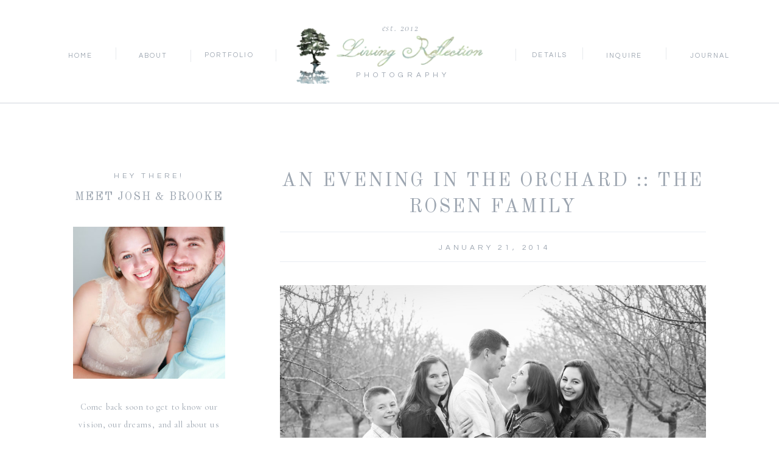

--- FILE ---
content_type: text/html; charset=UTF-8
request_url: https://livingreflectionphotography.com/2014/01/21/an-evening-in-the-orchard-the-rosen-family/
body_size: 18540
content:
<!DOCTYPE html>
<html lang="en-US" class="d">
<head>

<meta charset="UTF-8" />
<meta name="viewport" content="width=device-width, initial-scale=1" />
<link rel="icon" type="image/png" href="//static.showit.co/200/DIq_IEuqSNuV9PCMlLPVNQ/74781/tree_monogram.png" />


<link rel="preconnect" href="https://fonts.googleapis.com">
<link rel="preconnect" href="https://fonts.gstatic.com" crossorigin>
<link href="https://fonts.googleapis.com/css?family=Questrial:regular|Old+Standard+TT:regular|Cormorant+Garamond:italic|Cormorant+Garamond:regular" rel="stylesheet" type="text/css"/>
<script id="init_data" type="application/json">
{"mobile":{"w":320,"background":{"type":"color","color":"colors-7"}},"desktop":{"w":1200,"background":{"type":"color","color":"colors-7"}},"sid":"wsbmp_lhqfomuooeu0idiq","break":768,"assetURL":"//static.showit.co","contactFormId":"74781/184579","cfAction":"aHR0cHM6Ly9jbGllbnRzZXJ2aWNlLnNob3dpdC5jby9jb250YWN0Zm9ybQ==","sgAction":"aHR0cHM6Ly9jbGllbnRzZXJ2aWNlLnNob3dpdC5jby9zb2NpYWxncmlk","blockData":[{"slug":"mobile-nav-bar","visible":"m","states":[{"slug":"view-1","m":{"background":{"type":"none"}},"d":{"background":{"type":"none"}}},{"slug":"view-2","m":{"background":{"type":"none"}},"d":{"background":{"type":"none"}}}],"m":{"w":320,"h":50,"background":{"type":"color","color":"colors-6"},"locking":{"side":"st"}},"d":{"w":1200,"h":400,"background":{"type":"color","color":"#FFFFFF"}},"stateTrans":[{"d":{"in":{"cl":"fadeIn","d":"0.5","dl":"0","od":"fadeIn"},"out":{"cl":"fadeOut","d":"0.5","dl":"0","od":"fadeOut"}},"m":{"in":{"cl":"fadeIn","d":"0.5","dl":"0","od":"fadeIn"},"out":{"cl":"fadeOut","d":"0.5","dl":"0","od":"fadeOut"}}},{"d":{"in":{"cl":"fadeIn","d":"0.5","dl":"0","od":"fadeIn"},"out":{"cl":"fadeOut","d":"0.5","dl":"0","od":"fadeOut"}},"m":{"in":{"cl":"fadeIn","d":"0.5","dl":"0","od":"fadeIn"},"out":{"cl":"fadeOut","d":"0.5","dl":"0","od":"fadeOut"}}}]},{"slug":"mobile-nav","visible":"m","states":[],"m":{"w":320,"h":455,"background":{"type":"color","color":"#FFFFFF"},"tr":{"in":{"cl":"slideInDown","d":0.75,"dl":"0"},"out":{"cl":"slideOutUp","d":0.75,"dl":"0"}}},"d":{"w":1200,"h":400,"background":{"type":"color","color":"#FFFFFF"}}},{"slug":"header","visible":"a","states":[],"m":{"w":320,"h":175,"background":{"type":"color","color":"#FFFFFF"}},"d":{"w":1200,"h":175,"background":{"type":"color","color":"#FFFFFF"}}},{"slug":"sidebar","visible":"d","states":[],"m":{"w":320,"h":200,"background":{"type":"color","color":"#FFFFFF"}},"d":{"w":1200,"h":1,"background":{"type":"none"},"locking":{"offset":175}}},{"slug":"white-space","visible":"a","states":[],"m":{"w":320,"h":40,"background":{"type":"color","color":"#FFFFFF"}},"d":{"w":1200,"h":80,"background":{"type":"color","color":"#FFFFFF"}}},{"slug":"title","visible":"a","states":[],"m":{"w":320,"h":90,"background":{"type":"color","color":"colors-7"},"nature":"dH"},"d":{"w":1200,"h":80,"background":{"type":"color","color":"colors-7"},"nature":"dH"}},{"slug":"date","visible":"a","states":[],"m":{"w":320,"h":65,"background":{"type":"color","color":"colors-7"},"nature":"dH"},"d":{"w":1200,"h":50,"background":{"type":"color","color":"colors-7"},"nature":"dH"}},{"slug":"post-content","visible":"a","states":[],"m":{"w":320,"h":882,"background":{"type":"color","color":"colors-7"},"nature":"dH"},"d":{"w":1200,"h":799,"background":{"type":"color","color":"colors-7"},"nature":"dH"}},{"slug":"leave-a-comment","visible":"a","states":[],"m":{"w":320,"h":91,"background":{"type":"color","color":"colors-7"},"nature":"dH"},"d":{"w":1200,"h":80,"background":{"type":"color","color":"colors-7"}}},{"slug":"comment-form","visible":"a","states":[],"m":{"w":320,"h":71,"background":{"type":"color","color":"#FFFFFF"},"nature":"dH"},"d":{"w":1200,"h":82,"background":{"type":"color","color":"#FFFFFF"},"nature":"dH"}},{"slug":"comments","visible":"a","states":[],"m":{"w":320,"h":42,"background":{"type":"color","color":"#FFFFFF"},"nature":"dH"},"d":{"w":1200,"h":44,"background":{"type":"color","color":"#FFFFFF"},"nature":"dH"}},{"slug":"older-newer","visible":"a","states":[],"m":{"w":320,"h":112,"background":{"type":"color","color":"colors-7"}},"d":{"w":1200,"h":150,"background":{"type":"color","color":"colors-7"},"nature":"dH"}},{"slug":"footer","visible":"a","states":[{"slug":"view-1","m":{"background":{"type":"none"}},"d":{"background":{"type":"none"}}}],"m":{"w":320,"h":354,"background":{"type":"color","color":"colors-6"}},"d":{"w":1200,"h":439,"background":{"type":"color","color":"colors-6"}},"stateTrans":[{"d":{"in":{"cl":"fadeIn","d":"0.5","dl":"0","od":"fadeIn"},"out":{"cl":"fadeOut","d":"0.5","dl":"0","od":"fadeOut"}},"m":{"in":{"cl":"fadeIn","d":"0.5","dl":"0","od":"fadeIn"},"out":{"cl":"fadeOut","d":"0.5","dl":"0","od":"fadeOut"}}}]}],"elementData":[{"type":"text","visible":"a","id":"mobile-nav-bar_0","blockId":"mobile-nav-bar","m":{"x":54.351,"y":14,"w":66.005,"h":26,"a":0,"lockV":"t"},"d":{"x":575,"y":192,"w":51,"h":17,"a":0}},{"type":"icon","visible":"a","id":"mobile-nav-bar_1","blockId":"mobile-nav-bar","m":{"x":12.643,"y":12.5,"w":25,"h":25,"a":0,"lockV":"t"},"d":{"x":550,"y":150,"w":100,"h":100,"a":0}},{"type":"simple","visible":"a","id":"mobile-nav-bar_view-1_0","blockId":"mobile-nav-bar","m":{"x":10,"y":8,"w":300,"h":34,"a":0,"lockV":"t"},"d":{"x":360,"y":120,"w":480,"h":160,"a":0},"pc":[{"type":"show","block":"mobile-nav"}]},{"type":"simple","visible":"a","id":"mobile-nav-bar_view-2_0","blockId":"mobile-nav-bar","m":{"x":10,"y":8,"w":300,"h":34,"a":0,"lockV":"t"},"d":{"x":360,"y":120,"w":480,"h":160,"a":0},"pc":[{"type":"hide","block":"mobile-nav"}]},{"type":"simple","visible":"a","id":"mobile-nav_0","blockId":"mobile-nav","m":{"x":50,"y":52.1,"w":220,"h":350,"a":0},"d":{"x":360,"y":120,"w":480,"h":160,"a":0}},{"type":"text","visible":"a","id":"mobile-nav_1","blockId":"mobile-nav","m":{"x":60,"y":102.1,"w":200,"h":26,"a":0},"d":{"x":575,"y":192,"w":51,"h":17,"a":0}},{"type":"text","visible":"a","id":"mobile-nav_2","blockId":"mobile-nav","m":{"x":60,"y":146.1,"w":200,"h":26,"a":0},"d":{"x":575,"y":192,"w":51,"h":17,"a":0}},{"type":"text","visible":"a","id":"mobile-nav_3","blockId":"mobile-nav","m":{"x":60,"y":190.1,"w":200,"h":26,"a":0},"d":{"x":575,"y":192,"w":51,"h":17,"a":0}},{"type":"text","visible":"a","id":"mobile-nav_4","blockId":"mobile-nav","m":{"x":60,"y":234.1,"w":200,"h":26,"a":0},"d":{"x":575,"y":192,"w":51,"h":17,"a":0}},{"type":"text","visible":"a","id":"mobile-nav_5","blockId":"mobile-nav","m":{"x":60,"y":278.1,"w":200,"h":26,"a":0},"d":{"x":575,"y":192,"w":51,"h":17,"a":0}},{"type":"text","visible":"a","id":"mobile-nav_6","blockId":"mobile-nav","m":{"x":60,"y":322.1,"w":200,"h":26,"a":0},"d":{"x":575,"y":192,"w":51,"h":17,"a":0}},{"type":"icon","visible":"a","id":"mobile-nav_7","blockId":"mobile-nav","m":{"x":143.5,"y":384.9,"w":33,"h":33,"a":0},"d":{"x":550,"y":150,"w":100,"h":100,"a":0}},{"type":"icon","visible":"a","id":"mobile-nav_8","blockId":"mobile-nav","m":{"x":151.5,"y":392.9,"w":17,"h":17,"a":0},"d":{"x":550,"y":150,"w":100,"h":100,"a":0},"pc":[{"type":"hide","block":"mobile-nav"}]},{"type":"simple","visible":"a","id":"header_0","blockId":"header","m":{"x":0,"y":169,"w":320,"h":1,"a":0},"d":{"x":0,"y":168.5,"w":1200,"h":1,"a":0,"lockH":"s"}},{"type":"simple","visible":"d","id":"header_1","blockId":"header","m":{"x":48,"y":-20,"w":224,"h":140,"a":0},"d":{"x":1053.5,"y":77.5,"w":1,"h":20,"a":0}},{"type":"simple","visible":"d","id":"header_2","blockId":"header","m":{"x":48,"y":-20,"w":224,"h":140,"a":0},"d":{"x":916.5,"y":77.5,"w":1,"h":20,"a":0}},{"type":"simple","visible":"d","id":"header_3","blockId":"header","m":{"x":48,"y":-20,"w":224,"h":140,"a":0},"d":{"x":807,"y":80,"w":1,"h":20,"a":0}},{"type":"simple","visible":"d","id":"header_4","blockId":"header","m":{"x":48,"y":-20,"w":224,"h":140,"a":0},"d":{"x":273,"y":82,"w":1,"h":20,"a":0}},{"type":"simple","visible":"d","id":"header_5","blockId":"header","m":{"x":48,"y":-20,"w":224,"h":140,"a":0},"d":{"x":413,"y":81,"w":1,"h":20,"a":0}},{"type":"simple","visible":"d","id":"header_6","blockId":"header","m":{"x":0,"y":27,"w":320,"h":1,"a":0},"d":{"x":150.1,"y":77.5,"w":1,"h":20,"a":0}},{"type":"text","visible":"d","id":"header_7","blockId":"header","m":{"x":132,"y":41,"w":57,"h":19,"a":0},"d":{"x":1084,"y":82,"w":85,"h":19,"a":0}},{"type":"text","visible":"d","id":"header_8","blockId":"header","m":{"x":132,"y":41,"w":57,"h":19,"a":0},"d":{"x":956,"y":81.5,"w":59,"h":19,"a":0}},{"type":"text","visible":"d","id":"header_9","blockId":"header","m":{"x":132,"y":41,"w":57,"h":19,"a":0},"d":{"x":830,"y":81,"w":67,"h":19,"a":0}},{"type":"text","visible":"d","id":"header_10","blockId":"header","m":{"x":132,"y":41,"w":57,"h":19,"a":0},"d":{"x":296,"y":81,"w":81,"h":19,"a":0}},{"type":"text","visible":"d","id":"header_11","blockId":"header","m":{"x":132,"y":41,"w":57,"h":19,"a":0},"d":{"x":186.2,"y":81.5,"w":51,"h":19,"a":0}},{"type":"text","visible":"d","id":"header_12","blockId":"header","m":{"x":132,"y":41,"w":57,"h":19,"a":0},"d":{"x":69,"y":81.5,"w":46,"h":19,"a":0}},{"type":"text","visible":"a","id":"header_13","blockId":"header","m":{"x":100,"y":103,"w":149,"h":19,"a":0},"d":{"x":545,"y":113,"w":148,"h":21,"a":0}},{"type":"text","visible":"a","id":"header_14","blockId":"header","m":{"x":-5,"y":73,"w":332,"h":41,"a":0},"d":{"x":448,"y":72,"w":385,"h":36,"a":0}},{"type":"text","visible":"a","id":"header_15","blockId":"header","m":{"x":101,"y":32,"w":126,"h":29,"a":0},"d":{"x":555,"y":32,"w":126,"h":29,"a":0}},{"type":"graphic","visible":"a","id":"header_16","blockId":"header","m":{"x":1,"y":-2,"w":319,"h":203,"a":0},"d":{"x":426,"y":-13,"w":377,"h":236,"a":0},"c":{"key":"45uvJVnoSh27nO-eZV2UWg/74781/living_reflection_logo_no_photo.png","aspect_ratio":1.6}},{"type":"simple","visible":"a","id":"sidebar_0","blockId":"sidebar","m":{"x":48,"y":30,"w":224,"h":140,"a":0},"d":{"x":80,"y":0,"w":250,"h":2000,"a":0}},{"type":"graphic","visible":"a","id":"sidebar_1","blockId":"sidebar","m":{"x":48,"y":26,"w":85.343,"h":148,"a":0},"d":{"x":182.223,"y":1239.602,"w":45.555,"h":79,"a":75,"o":100},"c":{"key":"zGzQf7OmS4On1ZEORS19SQ/shared/leaves_-_blue.png","aspect_ratio":0.57664}},{"type":"simple","visible":"a","id":"sidebar_2","blockId":"sidebar","m":{"x":48,"y":30,"w":224,"h":140,"a":0},"d":{"x":80,"y":1159,"w":250,"h":50,"a":0}},{"type":"text","visible":"a","id":"sidebar_3","blockId":"sidebar","m":{"x":98,"y":89,"w":124.19999999999999,"h":23,"a":0},"d":{"x":93.5,"y":1169.997,"w":223,"h":28.007,"a":0}},{"type":"text","visible":"a","id":"sidebar_4","blockId":"sidebar","m":{"x":95,"y":85,"w":130.2,"h":31,"a":0},"d":{"x":80,"y":1072,"w":250,"h":36,"a":0}},{"type":"text","visible":"a","id":"sidebar_5","blockId":"sidebar","m":{"x":130,"y":90,"w":60,"h":20,"a":0},"d":{"x":80,"y":979.19,"w":250,"h":30.006,"a":0}},{"type":"text","visible":"a","id":"sidebar_6","blockId":"sidebar","m":{"x":130,"y":90,"w":60,"h":20,"a":0},"d":{"x":80,"y":942.523,"w":250,"h":30.006,"a":0}},{"type":"text","visible":"a","id":"sidebar_7","blockId":"sidebar","m":{"x":130,"y":90,"w":60,"h":20,"a":0},"d":{"x":80,"y":905.857,"w":250,"h":30.006,"a":0}},{"type":"text","visible":"a","id":"sidebar_8","blockId":"sidebar","m":{"x":130,"y":90,"w":60,"h":20,"a":0},"d":{"x":80,"y":869.19,"w":250,"h":30.006,"a":0}},{"type":"text","visible":"a","id":"sidebar_9","blockId":"sidebar","m":{"x":95,"y":85,"w":130.2,"h":31,"a":0},"d":{"x":80,"y":823,"w":250,"h":36,"a":0}},{"type":"icon","visible":"a","id":"sidebar_10","blockId":"sidebar","m":{"x":211,"y":152.5,"w":14,"h":14,"a":0},"d":{"x":269.5,"y":740.504,"w":20,"h":20,"a":0}},{"type":"icon","visible":"a","id":"sidebar_11","blockId":"sidebar","m":{"x":172.333,"y":152.5,"w":14,"h":14,"a":0},"d":{"x":217.5,"y":740.504,"w":20,"h":20,"a":0}},{"type":"icon","visible":"a","id":"sidebar_12","blockId":"sidebar","m":{"x":133.667,"y":152.5,"w":14,"h":14,"a":0},"d":{"x":164.5,"y":740.504,"w":20,"h":20,"a":0}},{"type":"icon","visible":"a","id":"sidebar_13","blockId":"sidebar","m":{"x":95,"y":152.5,"w":14,"h":14,"a":0},"d":{"x":116.5,"y":740.504,"w":20,"h":20,"a":0}},{"type":"simple","visible":"a","id":"sidebar_14","blockId":"sidebar","m":{"x":211,"y":152.5,"w":14,"h":14,"a":0},"d":{"x":269.5,"y":740.504,"w":20,"h":20,"a":0}},{"type":"simple","visible":"a","id":"sidebar_15","blockId":"sidebar","m":{"x":172.333,"y":152.5,"w":14,"h":14,"a":0},"d":{"x":217.5,"y":740.504,"w":20,"h":20,"a":0}},{"type":"simple","visible":"a","id":"sidebar_16","blockId":"sidebar","m":{"x":133.667,"y":152.5,"w":14,"h":14,"a":0},"d":{"x":164.5,"y":740.504,"w":20,"h":20,"a":0}},{"type":"simple","visible":"a","id":"sidebar_17","blockId":"sidebar","m":{"x":95,"y":152.5,"w":14,"h":14,"a":0},"d":{"x":116.5,"y":740.504,"w":20,"h":20,"a":0}},{"type":"text","visible":"a","id":"sidebar_18","blockId":"sidebar","m":{"x":98,"y":89,"w":124.19999999999999,"h":23,"a":0},"d":{"x":80,"y":480,"w":250,"h":169,"a":0}},{"type":"text","visible":"a","id":"sidebar_19","blockId":"sidebar","m":{"x":95,"y":85,"w":130.2,"h":31,"a":0},"d":{"x":80,"y":690,"w":250,"h":36,"a":0}},{"type":"graphic","visible":"a","id":"sidebar_20","blockId":"sidebar","m":{"x":108,"y":30,"w":105.141,"h":140,"a":0},"d":{"x":80,"y":197.502,"w":250,"h":250,"a":0},"c":{"key":"Dyz71LR-TyymH9DYuyTXBw/74781/highlights_8_of_8.jpg","aspect_ratio":0.66674}},{"type":"text","visible":"a","id":"sidebar_21","blockId":"sidebar","m":{"x":95,"y":85,"w":130.2,"h":31,"a":0},"d":{"x":80,"y":137,"w":250,"h":28.003,"a":0}},{"type":"text","visible":"a","id":"sidebar_22","blockId":"sidebar","m":{"x":132,"y":91,"w":57,"h":19,"a":0},"d":{"x":80,"y":104,"w":250,"h":16,"a":0}},{"type":"text","visible":"a","id":"sidebar_23","blockId":"sidebar","m":{"x":91,"y":89,"w":138,"h":23,"a":0},"d":{"x":109,"y":1118,"w":192,"h":21,"a":0}},{"type":"text","visible":"a","id":"title_0","blockId":"title","m":{"x":7,"y":11.5,"w":306,"h":68,"a":0},"d":{"x":420,"y":19.5,"w":700,"h":41,"a":0}},{"type":"text","visible":"a","id":"date_0","blockId":"date","m":{"x":14.5,"y":20,"w":291,"h":23,"a":0},"d":{"x":423,"y":15.5,"w":700,"h":19,"a":0}},{"type":"simple","visible":"a","id":"date_1","blockId":"date","m":{"x":10,"y":58,"w":300,"h":1,"a":0},"d":{"x":420,"y":-0.5,"w":700,"h":1,"a":0}},{"type":"simple","visible":"a","id":"date_2","blockId":"date","m":{"x":10,"y":5,"w":300,"h":1,"a":0},"d":{"x":420,"y":49,"w":700,"h":1,"a":0}},{"type":"text","visible":"a","id":"post-content_0","blockId":"post-content","m":{"x":10,"y":295,"w":300,"h":575,"a":0},"d":{"x":420,"y":30,"w":700,"h":764,"a":0}},{"type":"text","visible":"a","id":"leave-a-comment_0","blockId":"leave-a-comment","m":{"x":145,"y":13,"w":236.002,"h":33,"a":0},"d":{"x":775,"y":10,"w":165,"h":23,"a":0}},{"type":"simple","visible":"a","id":"leave-a-comment_1","blockId":"leave-a-comment","m":{"x":10,"y":75,"w":300,"h":1,"a":0},"d":{"x":420,"y":77.5,"w":700,"h":1,"a":0}},{"type":"simple","visible":"a","id":"leave-a-comment_2","blockId":"leave-a-comment","m":{"x":10,"y":70,"w":300,"h":1,"a":0},"d":{"x":420,"y":72.5,"w":700,"h":1,"a":0}},{"type":"text","visible":"a","id":"leave-a-comment_3","blockId":"leave-a-comment","m":{"x":30,"y":13,"w":79.002,"h":33,"a":0},"d":{"x":651,"y":10,"w":74,"h":23,"a":0}},{"type":"simple","visible":"a","id":"leave-a-comment_4","blockId":"leave-a-comment","m":{"x":125,"y":21.5,"w":1,"h":20,"a":0},"d":{"x":748.5,"y":13.5,"w":1,"h":20,"a":0}},{"type":"text","visible":"a","id":"leave-a-comment_5","blockId":"leave-a-comment","m":{"x":-38,"y":13,"w":62.002,"h":33,"a":0},"d":{"x":558,"y":10,"w":89,"h":23,"a":0}},{"type":"text","visible":"a","id":"comment-form_0","blockId":"comment-form","m":{"x":20,"y":16.993,"w":280,"h":37.014,"a":0},"d":{"x":420,"y":28.5,"w":700,"h":35,"a":0}},{"type":"text","visible":"a","id":"comments_0","blockId":"comments","m":{"x":21,"y":12,"w":280,"h":27.01,"a":0},"d":{"x":420,"y":16,"w":700,"h":26,"a":0}},{"type":"text","visible":"a","id":"older-newer_0","blockId":"older-newer","m":{"x":10,"y":24.993,"w":300,"h":30.007,"a":0},"d":{"x":420,"y":52.5,"w":350,"h":20,"a":0}},{"type":"text","visible":"a","id":"older-newer_1","blockId":"older-newer","m":{"x":15,"y":66,"w":300,"h":30.007,"a":0},"d":{"x":770,"y":52.5,"w":350,"h":20,"a":0}},{"type":"icon","visible":"a","id":"footer_0","blockId":"footer","m":{"x":223,"y":174.75,"w":20,"h":20,"a":0},"d":{"x":1021,"y":249,"w":20,"h":20,"a":0}},{"type":"icon","visible":"a","id":"footer_1","blockId":"footer","m":{"x":174.333,"y":174.75,"w":20,"h":20,"a":0},"d":{"x":977,"y":248,"w":20,"h":20,"a":0}},{"type":"icon","visible":"a","id":"footer_2","blockId":"footer","m":{"x":125.667,"y":174.75,"w":20,"h":20,"a":0},"d":{"x":927,"y":248,"w":20,"h":20,"a":0}},{"type":"icon","visible":"a","id":"footer_3","blockId":"footer","m":{"x":77,"y":174.75,"w":20,"h":20,"a":0},"d":{"x":881,"y":246,"w":20,"h":20,"a":0}},{"type":"simple","visible":"a","id":"footer_4","blockId":"footer","m":{"x":223,"y":174.75,"w":20,"h":20,"a":0},"d":{"x":1023,"y":247,"w":20,"h":20,"a":0}},{"type":"simple","visible":"a","id":"footer_5","blockId":"footer","m":{"x":174.333,"y":174.75,"w":20,"h":20,"a":0},"d":{"x":978,"y":248,"w":20,"h":20,"a":0}},{"type":"simple","visible":"a","id":"footer_6","blockId":"footer","m":{"x":125.667,"y":174.75,"w":20,"h":20,"a":0},"d":{"x":924,"y":246,"w":20,"h":21,"a":0}},{"type":"simple","visible":"a","id":"footer_7","blockId":"footer","m":{"x":77,"y":174.75,"w":20,"h":20,"a":0},"d":{"x":884,"y":245,"w":20,"h":20,"a":0}},{"type":"text","visible":"a","id":"footer_8","blockId":"footer","m":{"x":18.495,"y":35.25,"w":285.009,"h":60,"a":0},"d":{"x":630,"y":163,"w":666,"h":29,"a":0}},{"type":"text","visible":"a","id":"footer_9","blockId":"footer","m":{"x":1,"y":117,"w":319,"h":32,"a":0},"d":{"x":838,"y":206,"w":238,"h":19,"a":0}},{"type":"social","visible":"a","id":"footer_11","blockId":"footer","m":{"x":9,"y":235,"w":300,"h":90,"a":0},"d":{"x":3,"y":21,"w":608,"h":398,"a":0}}]}
</script>
<link
rel="stylesheet"
type="text/css"
href="https://cdnjs.cloudflare.com/ajax/libs/animate.css/3.4.0/animate.min.css"
/>
<script
id="si-jquery"
src="https://ajax.googleapis.com/ajax/libs/jquery/3.5.1/jquery.min.js"
></script>

<script src="//lib.showit.co/engine/1.4.4/showit-lib.min.js"></script>
<script src="//lib.showit.co/engine/1.4.4/showit.min.js"></script>
<script>

function initPage(){

}
</script>
<link rel="stylesheet" type="text/css" href="//lib.showit.co/engine/1.4.4/showit.css" />
<style id="si-page-css">
html.d {background-color:rgba(255,255,255,1);}
html.m {background-color:rgba(255,255,255,1);}
.d .st-d-title,.d .se-wpt h1 {color:rgba(156,165,176,1);text-transform:uppercase;line-height:1.8;letter-spacing:0.4em;font-size:12px;text-align:center;font-family:'Questrial';font-weight:400;font-style:normal;}
.d .se-wpt h1 {margin-bottom:30px;}
.d .st-d-title.se-rc a {color:rgba(156,165,176,1);}
.d .st-d-title.se-rc a:hover {text-decoration:underline;color:rgba(156,165,176,1);opacity:0.8;}
.m .st-m-title,.m .se-wpt h1 {color:rgba(156,165,176,1);text-transform:uppercase;line-height:1.8;letter-spacing:0.4em;font-size:14px;text-align:center;font-family:'Questrial';font-weight:400;font-style:normal;}
.m .se-wpt h1 {margin-bottom:20px;}
.m .st-m-title.se-rc a {color:rgba(156,165,176,1);}
.m .st-m-title.se-rc a:hover {text-decoration:underline;color:rgba(156,165,176,1);opacity:0.8;}
.d .st-d-heading,.d .se-wpt h2 {color:rgba(156,165,176,1);text-transform:uppercase;line-height:1.4;letter-spacing:0.1em;font-size:31px;text-align:center;font-family:'Old Standard TT';font-weight:400;font-style:normal;}
.d .se-wpt h2 {margin-bottom:24px;}
.d .st-d-heading.se-rc a {color:rgba(156,165,176,1);}
.d .st-d-heading.se-rc a:hover {text-decoration:underline;color:rgba(156,165,176,1);opacity:0.8;}
.m .st-m-heading,.m .se-wpt h2 {color:rgba(156,165,176,1);text-transform:uppercase;line-height:1.4;letter-spacing:0.1em;font-size:26px;text-align:center;font-family:'Old Standard TT';font-weight:400;font-style:normal;}
.m .se-wpt h2 {margin-bottom:20px;}
.m .st-m-heading.se-rc a {color:rgba(156,165,176,1);}
.m .st-m-heading.se-rc a:hover {text-decoration:underline;color:rgba(156,165,176,1);opacity:0.8;}
.d .st-d-subheading,.d .se-wpt h3 {color:rgba(156,165,176,1);line-height:1.8;letter-spacing:0.1em;font-size:16px;text-align:center;font-family:'Cormorant Garamond';font-weight:400;font-style:italic;}
.d .se-wpt h3 {margin-bottom:18px;}
.d .st-d-subheading.se-rc a {color:rgba(156,165,176,1);}
.d .st-d-subheading.se-rc a:hover {text-decoration:underline;color:rgba(156,165,176,1);opacity:0.8;}
.m .st-m-subheading,.m .se-wpt h3 {color:rgba(156,165,176,1);line-height:1.8;letter-spacing:0.1em;font-size:18px;text-align:center;font-family:'Cormorant Garamond';font-weight:400;font-style:italic;}
.m .se-wpt h3 {margin-bottom:18px;}
.m .st-m-subheading.se-rc a {color:rgba(156,165,176,1);}
.m .st-m-subheading.se-rc a:hover {text-decoration:underline;color:rgba(156,165,176,1);opacity:0.8;}
.d .st-d-paragraph {color:rgba(113,119,126,1);line-height:2.3;letter-spacing:0.05em;font-size:15px;text-align:left;font-family:'Cormorant Garamond';font-weight:400;font-style:normal;}
.d .se-wpt p {margin-bottom:16px;}
.d .st-d-paragraph.se-rc a {color:rgba(113,119,126,1);}
.d .st-d-paragraph.se-rc a:hover {text-decoration:underline;color:rgba(113,119,126,1);opacity:0.8;}
.m .st-m-paragraph {color:rgba(113,119,126,1);line-height:2;letter-spacing:0.05em;font-size:18px;text-align:left;font-family:'Cormorant Garamond';font-weight:400;font-style:normal;}
.m .se-wpt p {margin-bottom:16px;}
.m .st-m-paragraph.se-rc a {color:rgba(113,119,126,1);}
.m .st-m-paragraph.se-rc a:hover {text-decoration:underline;color:rgba(113,119,126,1);opacity:0.8;}
.m .sib-mobile-nav-bar {height:50px;}
.d .sib-mobile-nav-bar {height:400px;display:none;}
.m .sib-mobile-nav-bar .ss-bg {background-color:rgba(250,250,250,1);}
.d .sib-mobile-nav-bar .ss-bg {background-color:rgba(255,255,255,1);}
.d .sie-mobile-nav-bar_0 {left:575px;top:192px;width:51px;height:17px;}
.m .sie-mobile-nav-bar_0 {left:54.351px;top:14px;width:66.005px;height:26px;}
.d .sie-mobile-nav-bar_1 {left:550px;top:150px;width:100px;height:100px;}
.m .sie-mobile-nav-bar_1 {left:12.643px;top:12.5px;width:25px;height:25px;}
.d .sie-mobile-nav-bar_1 svg {fill:rgba(156,165,176,1);}
.m .sie-mobile-nav-bar_1 svg {fill:rgba(156,165,176,1);}
.m .sib-mobile-nav-bar .sis-mobile-nav-bar_view-1 {background-color:transparent;}
.d .sib-mobile-nav-bar .sis-mobile-nav-bar_view-1 {background-color:transparent;}
.d .sie-mobile-nav-bar_view-1_0 {left:360px;top:120px;width:480px;height:160px;}
.m .sie-mobile-nav-bar_view-1_0 {left:10px;top:8px;width:300px;height:34px;}
.d .sie-mobile-nav-bar_view-1_0 .se-simple {background-color:rgba(93,94,97,1);}
.m .sie-mobile-nav-bar_view-1_0 .se-simple {background-color:rgba(93,94,97,0);}
.m .sib-mobile-nav-bar .sis-mobile-nav-bar_view-2 {background-color:transparent;}
.d .sib-mobile-nav-bar .sis-mobile-nav-bar_view-2 {background-color:transparent;}
.d .sie-mobile-nav-bar_view-2_0 {left:360px;top:120px;width:480px;height:160px;}
.m .sie-mobile-nav-bar_view-2_0 {left:10px;top:8px;width:300px;height:34px;}
.d .sie-mobile-nav-bar_view-2_0 .se-simple {background-color:rgba(93,94,97,1);}
.m .sie-mobile-nav-bar_view-2_0 .se-simple {background-color:rgba(93,94,97,0);}
.m .sib-mobile-nav {height:455px;display:none;}
.d .sib-mobile-nav {height:400px;display:none;}
.m .sib-mobile-nav .ss-bg {background-color:rgba(255,255,255,1);}
.d .sib-mobile-nav .ss-bg {background-color:rgba(255,255,255,1);}
.d .sie-mobile-nav_0 {left:360px;top:120px;width:480px;height:160px;}
.m .sie-mobile-nav_0 {left:50px;top:52.1px;width:220px;height:350px;}
.d .sie-mobile-nav_0 .se-simple {background-color:rgba(93,94,97,1);}
.m .sie-mobile-nav_0 .se-simple {border-color:rgba(208,213,219,1);border-width:1px;border-style:solid;border-radius:inherit;}
.d .sie-mobile-nav_1 {left:575px;top:192px;width:51px;height:17px;}
.m .sie-mobile-nav_1 {left:60px;top:102.1px;width:200px;height:26px;}
.d .sie-mobile-nav_2 {left:575px;top:192px;width:51px;height:17px;}
.m .sie-mobile-nav_2 {left:60px;top:146.1px;width:200px;height:26px;}
.d .sie-mobile-nav_3 {left:575px;top:192px;width:51px;height:17px;}
.m .sie-mobile-nav_3 {left:60px;top:190.1px;width:200px;height:26px;}
.d .sie-mobile-nav_4 {left:575px;top:192px;width:51px;height:17px;}
.m .sie-mobile-nav_4 {left:60px;top:234.1px;width:200px;height:26px;}
.d .sie-mobile-nav_5 {left:575px;top:192px;width:51px;height:17px;}
.m .sie-mobile-nav_5 {left:60px;top:278.1px;width:200px;height:26px;}
.d .sie-mobile-nav_6 {left:575px;top:192px;width:51px;height:17px;}
.m .sie-mobile-nav_6 {left:60px;top:322.1px;width:200px;height:26px;}
.d .sie-mobile-nav_7 {left:550px;top:150px;width:100px;height:100px;}
.m .sie-mobile-nav_7 {left:143.5px;top:384.9px;width:33px;height:33px;}
.d .sie-mobile-nav_7 svg {fill:rgba(156,165,176,1);}
.m .sie-mobile-nav_7 svg {fill:rgba(208,213,219,1);}
.d .sie-mobile-nav_8 {left:550px;top:150px;width:100px;height:100px;}
.m .sie-mobile-nav_8 {left:151.5px;top:392.9px;width:17px;height:17px;}
.d .sie-mobile-nav_8 svg {fill:rgba(156,165,176,1);}
.m .sie-mobile-nav_8 svg {fill:rgba(255,255,255,1);}
.m .sib-header {height:175px;}
.d .sib-header {height:175px;}
.m .sib-header .ss-bg {background-color:rgba(255,255,255,1);}
.d .sib-header .ss-bg {background-color:rgba(255,255,255,1);}
.d .sie-header_0 {left:0px;top:168.5px;width:1200px;height:1px;}
.m .sie-header_0 {left:0px;top:169px;width:320px;height:1px;}
.d .sie-header_0 .se-simple {background-color:rgba(208,213,219,1);}
.m .sie-header_0 .se-simple {background-color:rgba(208,213,219,1);}
.d .sie-header_1 {left:1053.5px;top:77.5px;width:1px;height:20px;}
.m .sie-header_1 {left:48px;top:-20px;width:224px;height:140px;display:none;}
.d .sie-header_1 .se-simple {background-color:rgba(208,213,219,0.5);}
.m .sie-header_1 .se-simple {background-color:rgba(93,94,97,1);}
.d .sie-header_2 {left:916.5px;top:77.5px;width:1px;height:20px;}
.m .sie-header_2 {left:48px;top:-20px;width:224px;height:140px;display:none;}
.d .sie-header_2 .se-simple {background-color:rgba(208,213,219,0.5);}
.m .sie-header_2 .se-simple {background-color:rgba(93,94,97,1);}
.d .sie-header_3 {left:807px;top:80px;width:1px;height:20px;}
.m .sie-header_3 {left:48px;top:-20px;width:224px;height:140px;display:none;}
.d .sie-header_3 .se-simple {background-color:rgba(208,213,219,0.5);}
.m .sie-header_3 .se-simple {background-color:rgba(93,94,97,1);}
.d .sie-header_4 {left:273px;top:82px;width:1px;height:20px;}
.m .sie-header_4 {left:48px;top:-20px;width:224px;height:140px;display:none;}
.d .sie-header_4 .se-simple {background-color:rgba(208,213,219,0.5);}
.m .sie-header_4 .se-simple {background-color:rgba(93,94,97,1);}
.d .sie-header_5 {left:413px;top:81px;width:1px;height:20px;}
.m .sie-header_5 {left:48px;top:-20px;width:224px;height:140px;display:none;}
.d .sie-header_5 .se-simple {background-color:rgba(208,213,219,0.5);}
.m .sie-header_5 .se-simple {background-color:rgba(93,94,97,1);}
.d .sie-header_6 {left:150.1px;top:77.5px;width:1px;height:20px;}
.m .sie-header_6 {left:0px;top:27px;width:320px;height:1px;display:none;}
.d .sie-header_6 .se-simple {background-color:rgba(208,213,219,0.5);}
.m .sie-header_6 .se-simple {background-color:rgba(208,213,219,1);}
.d .sie-header_7 {left:1084px;top:82px;width:85px;height:19px;}
.m .sie-header_7 {left:132px;top:41px;width:57px;height:19px;display:none;}
.d .sie-header_7:hover {opacity:0.8;transition-duration:0.25s;-webkit-transition-duration:0.25s;transition-property:opacity;}
.m .sie-header_7:hover {opacity:0.8;transition-duration:0.25s;-webkit-transition-duration:0.25s;transition-property:opacity;}
.d .sie-header_7-text:hover {transition-duration:0.25s;-webkit-transition-duration:0.25s;transition-property:color,size,letter-spacing;}
.m .sie-header_7-text:hover {transition-duration:0.25s;-webkit-transition-duration:0.25s;transition-property:color,size,letter-spacing;}
.d .sie-header_7-text {letter-spacing:0.2em;font-size:11px;}
.d .sie-header_8 {left:956px;top:81.5px;width:59px;height:19px;}
.m .sie-header_8 {left:132px;top:41px;width:57px;height:19px;display:none;}
.d .sie-header_8:hover {opacity:0.8;transition-duration:0.25s;-webkit-transition-duration:0.25s;transition-property:opacity;}
.m .sie-header_8:hover {opacity:0.8;transition-duration:0.25s;-webkit-transition-duration:0.25s;transition-property:opacity;}
.d .sie-header_8-text:hover {transition-duration:0.25s;-webkit-transition-duration:0.25s;transition-property:color,size,letter-spacing;}
.m .sie-header_8-text:hover {transition-duration:0.25s;-webkit-transition-duration:0.25s;transition-property:color,size,letter-spacing;}
.d .sie-header_8-text {letter-spacing:0.2em;font-size:11px;}
.d .sie-header_9 {left:830px;top:81px;width:67px;height:19px;}
.m .sie-header_9 {left:132px;top:41px;width:57px;height:19px;display:none;}
.d .sie-header_9:hover {opacity:0.8;transition-duration:0.25s;-webkit-transition-duration:0.25s;transition-property:opacity;}
.m .sie-header_9:hover {opacity:0.8;transition-duration:0.25s;-webkit-transition-duration:0.25s;transition-property:opacity;}
.d .sie-header_9-text:hover {transition-duration:0.25s;-webkit-transition-duration:0.25s;transition-property:color,size,letter-spacing;}
.m .sie-header_9-text:hover {transition-duration:0.25s;-webkit-transition-duration:0.25s;transition-property:color,size,letter-spacing;}
.d .sie-header_9-text {letter-spacing:0.2em;font-size:11px;}
.d .sie-header_10 {left:296px;top:81px;width:81px;height:19px;}
.m .sie-header_10 {left:132px;top:41px;width:57px;height:19px;display:none;}
.d .sie-header_10:hover {opacity:0.8;transition-duration:0.25s;-webkit-transition-duration:0.25s;transition-property:opacity;}
.m .sie-header_10:hover {opacity:0.8;transition-duration:0.25s;-webkit-transition-duration:0.25s;transition-property:opacity;}
.d .sie-header_10-text:hover {transition-duration:0.25s;-webkit-transition-duration:0.25s;transition-property:color,size,letter-spacing;}
.m .sie-header_10-text:hover {transition-duration:0.25s;-webkit-transition-duration:0.25s;transition-property:color,size,letter-spacing;}
.d .sie-header_10-text {letter-spacing:0.2em;font-size:11px;}
.d .sie-header_11 {left:186.2px;top:81.5px;width:51px;height:19px;}
.m .sie-header_11 {left:132px;top:41px;width:57px;height:19px;display:none;}
.d .sie-header_11:hover {opacity:0.8;transition-duration:0.25s;-webkit-transition-duration:0.25s;transition-property:opacity;}
.m .sie-header_11:hover {opacity:0.8;transition-duration:0.25s;-webkit-transition-duration:0.25s;transition-property:opacity;}
.d .sie-header_11-text:hover {transition-duration:0.25s;-webkit-transition-duration:0.25s;transition-property:color,size,letter-spacing;}
.m .sie-header_11-text:hover {transition-duration:0.25s;-webkit-transition-duration:0.25s;transition-property:color,size,letter-spacing;}
.d .sie-header_11-text {letter-spacing:0.2em;font-size:11px;}
.d .sie-header_12 {left:69px;top:81.5px;width:46px;height:19px;}
.m .sie-header_12 {left:132px;top:41px;width:57px;height:19px;display:none;}
.d .sie-header_12:hover {opacity:0.8;transition-duration:0.25s;-webkit-transition-duration:0.25s;transition-property:opacity;}
.m .sie-header_12:hover {opacity:0.8;transition-duration:0.25s;-webkit-transition-duration:0.25s;transition-property:opacity;}
.d .sie-header_12-text:hover {transition-duration:0.25s;-webkit-transition-duration:0.25s;transition-property:color,size,letter-spacing;}
.m .sie-header_12-text:hover {transition-duration:0.25s;-webkit-transition-duration:0.25s;transition-property:color,size,letter-spacing;}
.d .sie-header_12-text {letter-spacing:0.2em;font-size:11px;}
.d .sie-header_13 {left:545px;top:113px;width:148px;height:21px;}
.m .sie-header_13 {left:100px;top:103px;width:149px;height:19px;}
.d .sie-header_13-text {letter-spacing:0.5em;font-size:12px;font-family:'Questrial';font-weight:400;font-style:normal;}
.m .sie-header_13-text {letter-spacing:0.5em;font-size:12px;}
.d .sie-header_14 {left:448px;top:72px;width:385px;height:36px;}
.m .sie-header_14 {left:-5px;top:73px;width:332px;height:41px;}
.d .sie-header_15 {left:555px;top:32px;width:126px;height:29px;}
.m .sie-header_15 {left:101px;top:32px;width:126px;height:29px;}
.d .sie-header_16 {left:426px;top:-13px;width:377px;height:236px;}
.m .sie-header_16 {left:1px;top:-2px;width:319px;height:203px;}
.d .sie-header_16 .se-img {background-repeat:no-repeat;background-size:cover;background-position:50% 50%;}
.m .sie-header_16 .se-img {background-repeat:no-repeat;background-size:cover;background-position:50% 50%;}
.sib-sidebar {z-index:1;}
.m .sib-sidebar {height:200px;display:none;}
.d .sib-sidebar {height:1px;}
.m .sib-sidebar .ss-bg {background-color:rgba(255,255,255,1);}
.d .sib-sidebar .ss-bg {background-color:transparent;}
.d .sie-sidebar_0 {left:80px;top:0px;width:250px;height:2000px;}
.m .sie-sidebar_0 {left:48px;top:30px;width:224px;height:140px;}
.d .sie-sidebar_0 .se-simple {background-color:rgba(255,255,255,1);}
.m .sie-sidebar_0 .se-simple {background-color:rgba(93,94,97,1);}
.d .sie-sidebar_1 {left:182.223px;top:1239.602px;width:45.555px;height:79px;opacity:1;}
.m .sie-sidebar_1 {left:48px;top:26px;width:85.343px;height:148px;}
.d .sie-sidebar_1 .se-img {background-repeat:no-repeat;background-size:cover;background-position:50% 50%;}
.m .sie-sidebar_1 .se-img {background-repeat:no-repeat;background-size:cover;background-position:50% 50%;}
.d .sie-sidebar_2 {left:80px;top:1159px;width:250px;height:50px;}
.m .sie-sidebar_2 {left:48px;top:30px;width:224px;height:140px;}
.d .sie-sidebar_2 .se-simple {background-color:rgba(233,237,242,0.25);}
.m .sie-sidebar_2 .se-simple {background-color:rgba(93,94,97,1);}
.d .sie-sidebar_3 {left:93.5px;top:1169.997px;width:223px;height:28.007px;}
.m .sie-sidebar_3 {left:98px;top:89px;width:124.19999999999999px;height:23px;}
.d .sie-sidebar_3-text {color:rgba(156,165,176,1);text-align:center;}
.d .sie-sidebar_4 {left:80px;top:1072px;width:250px;height:36px;}
.m .sie-sidebar_4 {left:95px;top:85px;width:130.2px;height:31px;}
.d .sie-sidebar_4-text {font-size:21px;}
.d .sie-sidebar_5 {left:80px;top:979.19px;width:250px;height:30.006px;}
.m .sie-sidebar_5 {left:130px;top:90px;width:60px;height:20px;}
.d .sie-sidebar_5:hover {opacity:1;transition-duration:0.25s;-webkit-transition-duration:0.25s;transition-property:opacity;}
.m .sie-sidebar_5:hover {opacity:1;transition-duration:0.25s;-webkit-transition-duration:0.25s;transition-property:opacity;}
.d .sie-sidebar_5-text:hover {transition-duration:0.25s;-webkit-transition-duration:0.25s;color:rgba(156,165,176,1);transition-property:color,size,letter-spacing;}
.m .sie-sidebar_5-text:hover {transition-duration:0.25s;-webkit-transition-duration:0.25s;color:rgba(156,165,176,1);transition-property:color,size,letter-spacing;}
.d .sie-sidebar_5-text {color:rgba(208,213,219,1);}
.d .sie-sidebar_6 {left:80px;top:942.523px;width:250px;height:30.006px;}
.m .sie-sidebar_6 {left:130px;top:90px;width:60px;height:20px;}
.d .sie-sidebar_6:hover {opacity:1;transition-duration:0.25s;-webkit-transition-duration:0.25s;transition-property:opacity;}
.m .sie-sidebar_6:hover {opacity:1;transition-duration:0.25s;-webkit-transition-duration:0.25s;transition-property:opacity;}
.d .sie-sidebar_6-text:hover {transition-duration:0.25s;-webkit-transition-duration:0.25s;color:rgba(156,165,176,1);transition-property:color,size,letter-spacing;}
.m .sie-sidebar_6-text:hover {transition-duration:0.25s;-webkit-transition-duration:0.25s;color:rgba(156,165,176,1);transition-property:color,size,letter-spacing;}
.d .sie-sidebar_6-text {color:rgba(208,213,219,1);}
.d .sie-sidebar_7 {left:80px;top:905.857px;width:250px;height:30.006px;}
.m .sie-sidebar_7 {left:130px;top:90px;width:60px;height:20px;}
.d .sie-sidebar_7:hover {opacity:1;transition-duration:0.25s;-webkit-transition-duration:0.25s;transition-property:opacity;}
.m .sie-sidebar_7:hover {opacity:1;transition-duration:0.25s;-webkit-transition-duration:0.25s;transition-property:opacity;}
.d .sie-sidebar_7-text:hover {transition-duration:0.25s;-webkit-transition-duration:0.25s;color:rgba(156,165,176,1);transition-property:color,size,letter-spacing;}
.m .sie-sidebar_7-text:hover {transition-duration:0.25s;-webkit-transition-duration:0.25s;color:rgba(156,165,176,1);transition-property:color,size,letter-spacing;}
.d .sie-sidebar_7-text {color:rgba(208,213,219,1);}
.d .sie-sidebar_8 {left:80px;top:869.19px;width:250px;height:30.006px;}
.m .sie-sidebar_8 {left:130px;top:90px;width:60px;height:20px;}
.d .sie-sidebar_8:hover {opacity:1;transition-duration:0.25s;-webkit-transition-duration:0.25s;transition-property:opacity;}
.m .sie-sidebar_8:hover {opacity:1;transition-duration:0.25s;-webkit-transition-duration:0.25s;transition-property:opacity;}
.d .sie-sidebar_8-text:hover {transition-duration:0.25s;-webkit-transition-duration:0.25s;color:rgba(156,165,176,1);transition-property:color,size,letter-spacing;}
.m .sie-sidebar_8-text:hover {transition-duration:0.25s;-webkit-transition-duration:0.25s;color:rgba(156,165,176,1);transition-property:color,size,letter-spacing;}
.d .sie-sidebar_8-text {color:rgba(208,213,219,1);}
.d .sie-sidebar_9 {left:80px;top:823px;width:250px;height:36px;}
.m .sie-sidebar_9 {left:95px;top:85px;width:130.2px;height:31px;}
.d .sie-sidebar_9-text {font-size:21px;}
.d .sie-sidebar_10 {left:269.5px;top:740.504px;width:20px;height:20px;}
.m .sie-sidebar_10 {left:211px;top:152.5px;width:14px;height:14px;}
.d .sie-sidebar_10 svg {fill:rgba(156,165,176,1);}
.m .sie-sidebar_10 svg {fill:rgba(156,165,176,1);}
.d .sie-sidebar_11 {left:217.5px;top:740.504px;width:20px;height:20px;}
.m .sie-sidebar_11 {left:172.333px;top:152.5px;width:14px;height:14px;}
.d .sie-sidebar_11 svg {fill:rgba(156,165,176,1);}
.m .sie-sidebar_11 svg {fill:rgba(156,165,176,1);}
.d .sie-sidebar_12 {left:164.5px;top:740.504px;width:20px;height:20px;}
.m .sie-sidebar_12 {left:133.667px;top:152.5px;width:14px;height:14px;}
.d .sie-sidebar_12 svg {fill:rgba(156,165,176,1);}
.m .sie-sidebar_12 svg {fill:rgba(156,165,176,1);}
.d .sie-sidebar_13 {left:116.5px;top:740.504px;width:20px;height:20px;}
.m .sie-sidebar_13 {left:95px;top:152.5px;width:14px;height:14px;}
.d .sie-sidebar_13 svg {fill:rgba(156,165,176,1);}
.m .sie-sidebar_13 svg {fill:rgba(156,165,176,1);}
.d .sie-sidebar_14 {left:269.5px;top:740.504px;width:20px;height:20px;}
.m .sie-sidebar_14 {left:211px;top:152.5px;width:14px;height:14px;}
.d .sie-sidebar_14:hover {opacity:0;transition-duration:0.25s;-webkit-transition-duration:0.25s;transition-property:opacity;}
.m .sie-sidebar_14:hover {opacity:0;transition-duration:0.25s;-webkit-transition-duration:0.25s;transition-property:opacity;}
.d .sie-sidebar_14 .se-simple:hover {transition-duration:0.25s;-webkit-transition-duration:0.25s;}
.m .sie-sidebar_14 .se-simple:hover {transition-duration:0.25s;-webkit-transition-duration:0.25s;}
.d .sie-sidebar_14 .se-simple {background-color:rgba(255,255,255,0.4);}
.m .sie-sidebar_14 .se-simple {background-color:rgba(255,255,255,0.4);}
.d .sie-sidebar_15 {left:217.5px;top:740.504px;width:20px;height:20px;}
.m .sie-sidebar_15 {left:172.333px;top:152.5px;width:14px;height:14px;}
.d .sie-sidebar_15:hover {opacity:0;transition-duration:0.25s;-webkit-transition-duration:0.25s;transition-property:opacity;}
.m .sie-sidebar_15:hover {opacity:0;transition-duration:0.25s;-webkit-transition-duration:0.25s;transition-property:opacity;}
.d .sie-sidebar_15 .se-simple:hover {transition-duration:0.25s;-webkit-transition-duration:0.25s;}
.m .sie-sidebar_15 .se-simple:hover {transition-duration:0.25s;-webkit-transition-duration:0.25s;}
.d .sie-sidebar_15 .se-simple {background-color:rgba(255,255,255,0.4);}
.m .sie-sidebar_15 .se-simple {background-color:rgba(255,255,255,0.4);}
.d .sie-sidebar_16 {left:164.5px;top:740.504px;width:20px;height:20px;}
.m .sie-sidebar_16 {left:133.667px;top:152.5px;width:14px;height:14px;}
.d .sie-sidebar_16:hover {opacity:0;transition-duration:0.25s;-webkit-transition-duration:0.25s;transition-property:opacity;}
.m .sie-sidebar_16:hover {opacity:0;transition-duration:0.25s;-webkit-transition-duration:0.25s;transition-property:opacity;}
.d .sie-sidebar_16 .se-simple:hover {transition-duration:0.25s;-webkit-transition-duration:0.25s;}
.m .sie-sidebar_16 .se-simple:hover {transition-duration:0.25s;-webkit-transition-duration:0.25s;}
.d .sie-sidebar_16 .se-simple {background-color:rgba(255,255,255,0.4);}
.m .sie-sidebar_16 .se-simple {background-color:rgba(255,255,255,0.4);}
.d .sie-sidebar_17 {left:116.5px;top:740.504px;width:20px;height:20px;}
.m .sie-sidebar_17 {left:95px;top:152.5px;width:14px;height:14px;}
.d .sie-sidebar_17:hover {opacity:0;transition-duration:0.25s;-webkit-transition-duration:0.25s;transition-property:opacity;}
.m .sie-sidebar_17:hover {opacity:0;transition-duration:0.25s;-webkit-transition-duration:0.25s;transition-property:opacity;}
.d .sie-sidebar_17 .se-simple:hover {transition-duration:0.25s;-webkit-transition-duration:0.25s;}
.m .sie-sidebar_17 .se-simple:hover {transition-duration:0.25s;-webkit-transition-duration:0.25s;}
.d .sie-sidebar_17 .se-simple {background-color:rgba(255,255,255,0.4);}
.m .sie-sidebar_17 .se-simple {background-color:rgba(255,255,255,0.4);}
.d .sie-sidebar_18 {left:80px;top:480px;width:250px;height:169px;}
.m .sie-sidebar_18 {left:98px;top:89px;width:124.19999999999999px;height:23px;}
.d .sie-sidebar_18-text {color:rgba(156,165,176,1);line-height:2.1;letter-spacing:0.08em;font-size:14px;text-align:center;}
.d .sie-sidebar_19 {left:80px;top:690px;width:250px;height:36px;}
.m .sie-sidebar_19 {left:95px;top:85px;width:130.2px;height:31px;}
.d .sie-sidebar_19-text {font-size:21px;}
.d .sie-sidebar_20 {left:80px;top:197.502px;width:250px;height:250px;}
.m .sie-sidebar_20 {left:108px;top:30px;width:105.141px;height:140px;}
.d .sie-sidebar_20 .se-img {background-repeat:no-repeat;background-size:cover;background-position:50% 50%;}
.m .sie-sidebar_20 .se-img {background-repeat:no-repeat;background-size:cover;background-position:50% 50%;}
.d .sie-sidebar_21 {left:80px;top:137px;width:250px;height:28.003px;}
.m .sie-sidebar_21 {left:95px;top:85px;width:130.2px;height:31px;}
.d .sie-sidebar_21-text {font-size:18px;}
.d .sie-sidebar_22 {left:80px;top:104px;width:250px;height:16px;}
.m .sie-sidebar_22 {left:132px;top:91px;width:57px;height:19px;}
.d .sie-sidebar_22-text {color:rgba(156,165,176,1);}
.d .sie-sidebar_23 {left:109px;top:1118px;width:192px;height:21px;}
.m .sie-sidebar_23 {left:91px;top:89px;width:138px;height:23px;}
.m .sib-white-space {height:40px;}
.d .sib-white-space {height:80px;}
.m .sib-white-space .ss-bg {background-color:rgba(255,255,255,1);}
.d .sib-white-space .ss-bg {background-color:rgba(255,255,255,1);}
.m .sib-title {height:90px;}
.d .sib-title {height:80px;}
.m .sib-title .ss-bg {background-color:rgba(255,255,255,1);}
.d .sib-title .ss-bg {background-color:rgba(255,255,255,1);}
.m .sib-title.sb-nm-dH .sc {height:90px;}
.d .sib-title.sb-nd-dH .sc {height:80px;}
.d .sie-title_0 {left:420px;top:19.5px;width:700px;height:41px;}
.m .sie-title_0 {left:7px;top:11.5px;width:306px;height:68px;}
.m .sie-title_0-text {font-size:25px;}
.m .sib-date {height:65px;}
.d .sib-date {height:50px;}
.m .sib-date .ss-bg {background-color:rgba(255,255,255,1);}
.d .sib-date .ss-bg {background-color:rgba(255,255,255,1);}
.m .sib-date.sb-nm-dH .sc {height:65px;}
.d .sib-date.sb-nd-dH .sc {height:50px;}
.d .sie-date_0 {left:423px;top:15.5px;width:700px;height:19px;}
.m .sie-date_0 {left:14.5px;top:20px;width:291px;height:23px;}
.d .sie-date_1 {left:420px;top:-0.5px;width:700px;height:1px;}
.m .sie-date_1 {left:10px;top:58px;width:300px;height:1px;}
.d .sie-date_1 .se-simple {background-color:rgba(233,237,242,1);}
.m .sie-date_1 .se-simple {background-color:rgba(208,213,219,1);}
.d .sie-date_2 {left:420px;top:49px;width:700px;height:1px;}
.m .sie-date_2 {left:10px;top:5px;width:300px;height:1px;}
.d .sie-date_2 .se-simple {background-color:rgba(233,237,242,1);}
.m .sie-date_2 .se-simple {background-color:rgba(208,213,219,1);}
.m .sib-post-content {height:882px;}
.d .sib-post-content {height:799px;}
.m .sib-post-content .ss-bg {background-color:rgba(255,255,255,1);}
.d .sib-post-content .ss-bg {background-color:rgba(255,255,255,1);}
.m .sib-post-content.sb-nm-dH .sc {height:882px;}
.d .sib-post-content.sb-nd-dH .sc {height:799px;}
.d .sie-post-content_0 {left:420px;top:30px;width:700px;height:764px;}
.m .sie-post-content_0 {left:10px;top:295px;width:300px;height:575px;}
.m .sie-post-content_0-text {text-align:left;}
.m .sib-leave-a-comment {height:91px;}
.d .sib-leave-a-comment {height:80px;}
.m .sib-leave-a-comment .ss-bg {background-color:rgba(255,255,255,1);}
.d .sib-leave-a-comment .ss-bg {background-color:rgba(255,255,255,1);}
.m .sib-leave-a-comment.sb-nm-dH .sc {height:91px;}
.d .sie-leave-a-comment_0 {left:775px;top:10px;width:165px;height:23px;}
.m .sie-leave-a-comment_0 {left:145px;top:13px;width:236.002px;height:33px;}
.d .sie-leave-a-comment_0:hover {opacity:1;transition-duration:0.25s;-webkit-transition-duration:0.25s;transition-property:opacity;}
.m .sie-leave-a-comment_0:hover {opacity:1;transition-duration:0.25s;-webkit-transition-duration:0.25s;transition-property:opacity;}
.d .sie-leave-a-comment_0-text:hover {transition-duration:0.25s;-webkit-transition-duration:0.25s;color:rgba(156,165,176,1);transition-property:color,size,letter-spacing;}
.m .sie-leave-a-comment_0-text:hover {transition-duration:0.25s;-webkit-transition-duration:0.25s;color:rgba(156,165,176,1);transition-property:color,size,letter-spacing;}
.d .sie-leave-a-comment_0-text {color:rgba(208,213,219,1);text-transform:none;text-align:left;}
.m .sie-leave-a-comment_0-text {color:rgba(208,213,219,1);text-align:left;}
.d .sie-leave-a-comment_1 {left:420px;top:77.5px;width:700px;height:1px;}
.m .sie-leave-a-comment_1 {left:10px;top:75px;width:300px;height:1px;}
.d .sie-leave-a-comment_1 .se-simple {background-color:rgba(233,237,242,1);}
.m .sie-leave-a-comment_1 .se-simple {background-color:rgba(233,237,242,1);}
.d .sie-leave-a-comment_2 {left:420px;top:72.5px;width:700px;height:1px;}
.m .sie-leave-a-comment_2 {left:10px;top:70px;width:300px;height:1px;}
.d .sie-leave-a-comment_2 .se-simple {background-color:rgba(233,237,242,1);}
.m .sie-leave-a-comment_2 .se-simple {background-color:rgba(233,237,242,1);}
.d .sie-leave-a-comment_3 {left:651px;top:10px;width:74px;height:23px;}
.m .sie-leave-a-comment_3 {left:30px;top:13px;width:79.002px;height:33px;}
.d .sie-leave-a-comment_3-text {color:rgba(208,213,219,1);text-transform:none;text-align:right;}
.m .sie-leave-a-comment_3-text {color:rgba(208,213,219,1);text-align:right;}
.d .sie-leave-a-comment_4 {left:748.5px;top:13.5px;width:1px;height:20px;}
.m .sie-leave-a-comment_4 {left:125px;top:21.5px;width:1px;height:20px;}
.d .sie-leave-a-comment_4 .se-simple {background-color:rgba(208,213,219,0.5);}
.m .sie-leave-a-comment_4 .se-simple {background-color:rgba(208,213,219,1);}
.d .sie-leave-a-comment_5 {left:558px;top:10px;width:89px;height:23px;}
.m .sie-leave-a-comment_5 {left:-38px;top:13px;width:62.002px;height:33px;}
.d .sie-leave-a-comment_5-text {color:rgba(208,213,219,1);text-transform:none;text-align:right;}
.m .sie-leave-a-comment_5-text {color:rgba(208,213,219,1);text-align:right;}
.m .sib-comment-form {height:71px;}
.d .sib-comment-form {height:82px;}
.m .sib-comment-form .ss-bg {background-color:rgba(255,255,255,1);}
.d .sib-comment-form .ss-bg {background-color:rgba(255,255,255,1);}
.m .sib-comment-form.sb-nm-dH .sc {height:71px;}
.d .sib-comment-form.sb-nd-dH .sc {height:82px;}
.d .sie-comment-form_0 {left:420px;top:28.5px;width:700px;height:35px;}
.m .sie-comment-form_0 {left:20px;top:16.993px;width:280px;height:37.014px;}
.m .sib-comments {height:42px;}
.d .sib-comments {height:44px;}
.m .sib-comments .ss-bg {background-color:rgba(255,255,255,1);}
.d .sib-comments .ss-bg {background-color:rgba(255,255,255,1);}
.m .sib-comments.sb-nm-dH .sc {height:42px;}
.d .sib-comments.sb-nd-dH .sc {height:44px;}
.d .sie-comments_0 {left:420px;top:16px;width:700px;height:26px;}
.m .sie-comments_0 {left:21px;top:12px;width:280px;height:27.01px;}
.m .sib-older-newer {height:112px;}
.d .sib-older-newer {height:150px;}
.m .sib-older-newer .ss-bg {background-color:rgba(255,255,255,1);}
.d .sib-older-newer .ss-bg {background-color:rgba(255,255,255,1);}
.d .sib-older-newer.sb-nd-dH .sc {height:150px;}
.d .sie-older-newer_0 {left:420px;top:52.5px;width:350px;height:20px;}
.m .sie-older-newer_0 {left:10px;top:24.993px;width:300px;height:30.007px;}
.d .sie-older-newer_0:hover {opacity:0.5;transition-duration:0.2s;-webkit-transition-duration:0.2s;transition-property:opacity;}
.m .sie-older-newer_0:hover {opacity:0.5;transition-duration:0.2s;-webkit-transition-duration:0.2s;transition-property:opacity;}
.d .sie-older-newer_0-text:hover {transition-duration:0.2s;-webkit-transition-duration:0.2s;transition-property:color,size,letter-spacing;}
.m .sie-older-newer_0-text:hover {transition-duration:0.2s;-webkit-transition-duration:0.2s;transition-property:color,size,letter-spacing;}
.d .sie-older-newer_0-text {text-align:left;overflow:hidden;white-space:nowrap;}
.m .sie-older-newer_0-text {text-align:right;overflow:hidden;white-space:nowrap;}
.d .sie-older-newer_1 {left:770px;top:52.5px;width:350px;height:20px;}
.m .sie-older-newer_1 {left:15px;top:66px;width:300px;height:30.007px;}
.d .sie-older-newer_1:hover {opacity:0.5;transition-duration:0.2s;-webkit-transition-duration:0.2s;transition-property:opacity;}
.m .sie-older-newer_1:hover {opacity:0.5;transition-duration:0.2s;-webkit-transition-duration:0.2s;transition-property:opacity;}
.d .sie-older-newer_1-text:hover {transition-duration:0.2s;-webkit-transition-duration:0.2s;transition-property:color,size,letter-spacing;}
.m .sie-older-newer_1-text:hover {transition-duration:0.2s;-webkit-transition-duration:0.2s;transition-property:color,size,letter-spacing;}
.d .sie-older-newer_1-text {text-align:right;overflow:hidden;white-space:nowrap;}
.m .sie-older-newer_1-text {text-align:left;overflow:hidden;white-space:nowrap;}
.sib-footer {z-index:2;}
.m .sib-footer {height:354px;}
.d .sib-footer {height:439px;}
.m .sib-footer .ss-bg {background-color:rgba(250,250,250,1);}
.d .sib-footer .ss-bg {background-color:rgba(250,250,250,1);}
.d .sie-footer_0 {left:1021px;top:249px;width:20px;height:20px;}
.m .sie-footer_0 {left:223px;top:174.75px;width:20px;height:20px;}
.d .sie-footer_0 svg {fill:rgba(156,165,176,1);}
.m .sie-footer_0 svg {fill:rgba(156,165,176,1);}
.d .sie-footer_1 {left:977px;top:248px;width:20px;height:20px;}
.m .sie-footer_1 {left:174.333px;top:174.75px;width:20px;height:20px;}
.d .sie-footer_1 svg {fill:rgba(156,165,176,1);}
.m .sie-footer_1 svg {fill:rgba(156,165,176,1);}
.d .sie-footer_2 {left:927px;top:248px;width:20px;height:20px;}
.m .sie-footer_2 {left:125.667px;top:174.75px;width:20px;height:20px;}
.d .sie-footer_2 svg {fill:rgba(156,165,176,1);}
.m .sie-footer_2 svg {fill:rgba(156,165,176,1);}
.d .sie-footer_3 {left:881px;top:246px;width:20px;height:20px;}
.m .sie-footer_3 {left:77px;top:174.75px;width:20px;height:20px;}
.d .sie-footer_3 svg {fill:rgba(156,165,176,1);}
.m .sie-footer_3 svg {fill:rgba(156,165,176,1);}
.d .sie-footer_4 {left:1023px;top:247px;width:20px;height:20px;}
.m .sie-footer_4 {left:223px;top:174.75px;width:20px;height:20px;}
.d .sie-footer_4:hover {opacity:0;transition-duration:0.25s;-webkit-transition-duration:0.25s;transition-property:opacity;}
.m .sie-footer_4:hover {opacity:0;transition-duration:0.25s;-webkit-transition-duration:0.25s;transition-property:opacity;}
.d .sie-footer_4 .se-simple:hover {transition-duration:0.25s;-webkit-transition-duration:0.25s;}
.m .sie-footer_4 .se-simple:hover {transition-duration:0.25s;-webkit-transition-duration:0.25s;}
.d .sie-footer_4 .se-simple {background-color:rgba(255,255,255,0.4);}
.m .sie-footer_4 .se-simple {background-color:rgba(255,255,255,0.4);}
.d .sie-footer_5 {left:978px;top:248px;width:20px;height:20px;}
.m .sie-footer_5 {left:174.333px;top:174.75px;width:20px;height:20px;}
.d .sie-footer_5:hover {opacity:0;transition-duration:0.25s;-webkit-transition-duration:0.25s;transition-property:opacity;}
.m .sie-footer_5:hover {opacity:0;transition-duration:0.25s;-webkit-transition-duration:0.25s;transition-property:opacity;}
.d .sie-footer_5 .se-simple:hover {transition-duration:0.25s;-webkit-transition-duration:0.25s;}
.m .sie-footer_5 .se-simple:hover {transition-duration:0.25s;-webkit-transition-duration:0.25s;}
.d .sie-footer_5 .se-simple {background-color:rgba(255,255,255,0.4);}
.m .sie-footer_5 .se-simple {background-color:rgba(255,255,255,0.4);}
.d .sie-footer_6 {left:924px;top:246px;width:20px;height:21px;}
.m .sie-footer_6 {left:125.667px;top:174.75px;width:20px;height:20px;}
.d .sie-footer_6:hover {opacity:0;transition-duration:0.25s;-webkit-transition-duration:0.25s;transition-property:opacity;}
.m .sie-footer_6:hover {opacity:0;transition-duration:0.25s;-webkit-transition-duration:0.25s;transition-property:opacity;}
.d .sie-footer_6 .se-simple:hover {transition-duration:0.25s;-webkit-transition-duration:0.25s;}
.m .sie-footer_6 .se-simple:hover {transition-duration:0.25s;-webkit-transition-duration:0.25s;}
.d .sie-footer_6 .se-simple {background-color:rgba(255,255,255,0.4);}
.m .sie-footer_6 .se-simple {background-color:rgba(255,255,255,0.4);}
.d .sie-footer_7 {left:884px;top:245px;width:20px;height:20px;}
.m .sie-footer_7 {left:77px;top:174.75px;width:20px;height:20px;}
.d .sie-footer_7:hover {opacity:0;transition-duration:0.25s;-webkit-transition-duration:0.25s;transition-property:opacity;}
.m .sie-footer_7:hover {opacity:0;transition-duration:0.25s;-webkit-transition-duration:0.25s;transition-property:opacity;}
.d .sie-footer_7 .se-simple:hover {transition-duration:0.25s;-webkit-transition-duration:0.25s;}
.m .sie-footer_7 .se-simple:hover {transition-duration:0.25s;-webkit-transition-duration:0.25s;}
.d .sie-footer_7 .se-simple {background-color:rgba(255,255,255,0.4);}
.m .sie-footer_7 .se-simple {background-color:rgba(255,255,255,0.4);}
.d .sie-footer_8 {left:630px;top:163px;width:666px;height:29px;}
.m .sie-footer_8 {left:18.495px;top:35.25px;width:285.009px;height:60px;}
.d .sie-footer_9 {left:838px;top:206px;width:238px;height:19px;}
.m .sie-footer_9 {left:1px;top:117px;width:319px;height:32px;}
.d .sie-footer_9:hover {opacity:1;transition-duration:0.25s;-webkit-transition-duration:0.25s;transition-property:opacity;}
.m .sie-footer_9:hover {opacity:1;transition-duration:0.25s;-webkit-transition-duration:0.25s;transition-property:opacity;}
.d .sie-footer_9-text:hover {transition-duration:0.25s;-webkit-transition-duration:0.25s;color:rgba(156,165,176,1);transition-property:color,size,letter-spacing;}
.m .sie-footer_9-text:hover {transition-duration:0.25s;-webkit-transition-duration:0.25s;color:rgba(156,165,176,1);transition-property:color,size,letter-spacing;}
.d .sie-footer_9-text {color:rgba(156,165,176,0.5);letter-spacing:0.5em;font-size:11px;}
.m .sie-footer_9-text {color:rgba(208,213,219,1);}
.m .sib-footer .sis-footer_view-1 {background-color:transparent;}
.d .sib-footer .sis-footer_view-1 {background-color:transparent;}
.d .sie-footer_11 {left:3px;top:21px;width:608px;height:398px;}
.m .sie-footer_11 {left:9px;top:235px;width:300px;height:90px;}
.sie-footer_11 {overflow:hidden;}
.sie-footer_11 .si-social-grid {overflow:hidden;}
.d .sie-footer_11 .sg-img-container {display:grid;justify-content:center;grid-template-columns:repeat(auto-fit, 196.5px);gap:5px;}
.m .sie-footer_11 .sg-img-container {display:grid;justify-content:center;grid-template-columns:repeat(auto-fit, 90px);gap:5px;}
.sie-footer_11 img {border:none;object-fit:cover;max-height:100%;}
.d .sie-footer_11 .si-social-image {height:398px;width:398px;}
.m .sie-footer_11 .si-social-image {height:90px;width:90px;}

</style>


<title>An Evening in the Orchard :: The Rosen Family | livingreflectionphotography.com</title>
<meta name='robots' content='max-image-preview:large' />

            <script data-no-defer="1" data-ezscrex="false" data-cfasync="false" data-pagespeed-no-defer data-cookieconsent="ignore">
                var ctPublicFunctions = {"_ajax_nonce":"a29b3d303d","_rest_nonce":"a385be0efb","_ajax_url":"\/wp-admin\/admin-ajax.php","_rest_url":"https:\/\/livingreflectionphotography.com\/wp-json\/","data__cookies_type":"none","data__ajax_type":false,"data__bot_detector_enabled":1,"data__frontend_data_log_enabled":1,"cookiePrefix":"","wprocket_detected":false,"host_url":"livingreflectionphotography.com","text__ee_click_to_select":"Click to select the whole data","text__ee_original_email":"The complete one is","text__ee_got_it":"Got it","text__ee_blocked":"Blocked","text__ee_cannot_connect":"Cannot connect","text__ee_cannot_decode":"Can not decode email. Unknown reason","text__ee_email_decoder":"CleanTalk email decoder","text__ee_wait_for_decoding":"The magic is on the way!","text__ee_decoding_process":"Please wait a few seconds while we decode the contact data."}
            </script>
        
            <script data-no-defer="1" data-ezscrex="false" data-cfasync="false" data-pagespeed-no-defer data-cookieconsent="ignore">
                var ctPublic = {"_ajax_nonce":"a29b3d303d","settings__forms__check_internal":"0","settings__forms__check_external":"0","settings__forms__force_protection":0,"settings__forms__search_test":"0","settings__data__bot_detector_enabled":1,"settings__sfw__anti_crawler":0,"blog_home":"https:\/\/livingreflectionphotography.com\/","pixel__setting":"3","pixel__enabled":false,"pixel__url":"https:\/\/moderate6-v4.cleantalk.org\/pixel\/bc19c72f84d1939da969163587474362.gif","data__email_check_before_post":"1","data__email_check_exist_post":1,"data__cookies_type":"none","data__key_is_ok":true,"data__visible_fields_required":true,"wl_brandname":"Anti-Spam by CleanTalk","wl_brandname_short":"CleanTalk","ct_checkjs_key":989176184,"emailEncoderPassKey":"9f97bfeac4e265f36e16abbeb7349f91","bot_detector_forms_excluded":"W10=","advancedCacheExists":false,"varnishCacheExists":false,"wc_ajax_add_to_cart":false}
            </script>
        <link rel='dns-prefetch' href='//fd.cleantalk.org' />
<link rel="alternate" type="application/rss+xml" title="livingreflectionphotography.com &raquo; Feed" href="https://livingreflectionphotography.com/feed/" />
<link rel="alternate" type="application/rss+xml" title="livingreflectionphotography.com &raquo; Comments Feed" href="https://livingreflectionphotography.com/comments/feed/" />
<script type="text/javascript">
/* <![CDATA[ */
window._wpemojiSettings = {"baseUrl":"https:\/\/s.w.org\/images\/core\/emoji\/16.0.1\/72x72\/","ext":".png","svgUrl":"https:\/\/s.w.org\/images\/core\/emoji\/16.0.1\/svg\/","svgExt":".svg","source":{"concatemoji":"https:\/\/livingreflectionphotography.com\/wp-includes\/js\/wp-emoji-release.min.js?ver=6.8.3"}};
/*! This file is auto-generated */
!function(s,n){var o,i,e;function c(e){try{var t={supportTests:e,timestamp:(new Date).valueOf()};sessionStorage.setItem(o,JSON.stringify(t))}catch(e){}}function p(e,t,n){e.clearRect(0,0,e.canvas.width,e.canvas.height),e.fillText(t,0,0);var t=new Uint32Array(e.getImageData(0,0,e.canvas.width,e.canvas.height).data),a=(e.clearRect(0,0,e.canvas.width,e.canvas.height),e.fillText(n,0,0),new Uint32Array(e.getImageData(0,0,e.canvas.width,e.canvas.height).data));return t.every(function(e,t){return e===a[t]})}function u(e,t){e.clearRect(0,0,e.canvas.width,e.canvas.height),e.fillText(t,0,0);for(var n=e.getImageData(16,16,1,1),a=0;a<n.data.length;a++)if(0!==n.data[a])return!1;return!0}function f(e,t,n,a){switch(t){case"flag":return n(e,"\ud83c\udff3\ufe0f\u200d\u26a7\ufe0f","\ud83c\udff3\ufe0f\u200b\u26a7\ufe0f")?!1:!n(e,"\ud83c\udde8\ud83c\uddf6","\ud83c\udde8\u200b\ud83c\uddf6")&&!n(e,"\ud83c\udff4\udb40\udc67\udb40\udc62\udb40\udc65\udb40\udc6e\udb40\udc67\udb40\udc7f","\ud83c\udff4\u200b\udb40\udc67\u200b\udb40\udc62\u200b\udb40\udc65\u200b\udb40\udc6e\u200b\udb40\udc67\u200b\udb40\udc7f");case"emoji":return!a(e,"\ud83e\udedf")}return!1}function g(e,t,n,a){var r="undefined"!=typeof WorkerGlobalScope&&self instanceof WorkerGlobalScope?new OffscreenCanvas(300,150):s.createElement("canvas"),o=r.getContext("2d",{willReadFrequently:!0}),i=(o.textBaseline="top",o.font="600 32px Arial",{});return e.forEach(function(e){i[e]=t(o,e,n,a)}),i}function t(e){var t=s.createElement("script");t.src=e,t.defer=!0,s.head.appendChild(t)}"undefined"!=typeof Promise&&(o="wpEmojiSettingsSupports",i=["flag","emoji"],n.supports={everything:!0,everythingExceptFlag:!0},e=new Promise(function(e){s.addEventListener("DOMContentLoaded",e,{once:!0})}),new Promise(function(t){var n=function(){try{var e=JSON.parse(sessionStorage.getItem(o));if("object"==typeof e&&"number"==typeof e.timestamp&&(new Date).valueOf()<e.timestamp+604800&&"object"==typeof e.supportTests)return e.supportTests}catch(e){}return null}();if(!n){if("undefined"!=typeof Worker&&"undefined"!=typeof OffscreenCanvas&&"undefined"!=typeof URL&&URL.createObjectURL&&"undefined"!=typeof Blob)try{var e="postMessage("+g.toString()+"("+[JSON.stringify(i),f.toString(),p.toString(),u.toString()].join(",")+"));",a=new Blob([e],{type:"text/javascript"}),r=new Worker(URL.createObjectURL(a),{name:"wpTestEmojiSupports"});return void(r.onmessage=function(e){c(n=e.data),r.terminate(),t(n)})}catch(e){}c(n=g(i,f,p,u))}t(n)}).then(function(e){for(var t in e)n.supports[t]=e[t],n.supports.everything=n.supports.everything&&n.supports[t],"flag"!==t&&(n.supports.everythingExceptFlag=n.supports.everythingExceptFlag&&n.supports[t]);n.supports.everythingExceptFlag=n.supports.everythingExceptFlag&&!n.supports.flag,n.DOMReady=!1,n.readyCallback=function(){n.DOMReady=!0}}).then(function(){return e}).then(function(){var e;n.supports.everything||(n.readyCallback(),(e=n.source||{}).concatemoji?t(e.concatemoji):e.wpemoji&&e.twemoji&&(t(e.twemoji),t(e.wpemoji)))}))}((window,document),window._wpemojiSettings);
/* ]]> */
</script>
<style id='wp-emoji-styles-inline-css' type='text/css'>

	img.wp-smiley, img.emoji {
		display: inline !important;
		border: none !important;
		box-shadow: none !important;
		height: 1em !important;
		width: 1em !important;
		margin: 0 0.07em !important;
		vertical-align: -0.1em !important;
		background: none !important;
		padding: 0 !important;
	}
</style>
<link rel='stylesheet' id='wp-block-library-css' href='https://livingreflectionphotography.com/wp-includes/css/dist/block-library/style.min.css?ver=6.8.3' type='text/css' media='all' />
<style id='classic-theme-styles-inline-css' type='text/css'>
/*! This file is auto-generated */
.wp-block-button__link{color:#fff;background-color:#32373c;border-radius:9999px;box-shadow:none;text-decoration:none;padding:calc(.667em + 2px) calc(1.333em + 2px);font-size:1.125em}.wp-block-file__button{background:#32373c;color:#fff;text-decoration:none}
</style>
<style id='global-styles-inline-css' type='text/css'>
:root{--wp--preset--aspect-ratio--square: 1;--wp--preset--aspect-ratio--4-3: 4/3;--wp--preset--aspect-ratio--3-4: 3/4;--wp--preset--aspect-ratio--3-2: 3/2;--wp--preset--aspect-ratio--2-3: 2/3;--wp--preset--aspect-ratio--16-9: 16/9;--wp--preset--aspect-ratio--9-16: 9/16;--wp--preset--color--black: #000000;--wp--preset--color--cyan-bluish-gray: #abb8c3;--wp--preset--color--white: #ffffff;--wp--preset--color--pale-pink: #f78da7;--wp--preset--color--vivid-red: #cf2e2e;--wp--preset--color--luminous-vivid-orange: #ff6900;--wp--preset--color--luminous-vivid-amber: #fcb900;--wp--preset--color--light-green-cyan: #7bdcb5;--wp--preset--color--vivid-green-cyan: #00d084;--wp--preset--color--pale-cyan-blue: #8ed1fc;--wp--preset--color--vivid-cyan-blue: #0693e3;--wp--preset--color--vivid-purple: #9b51e0;--wp--preset--gradient--vivid-cyan-blue-to-vivid-purple: linear-gradient(135deg,rgba(6,147,227,1) 0%,rgb(155,81,224) 100%);--wp--preset--gradient--light-green-cyan-to-vivid-green-cyan: linear-gradient(135deg,rgb(122,220,180) 0%,rgb(0,208,130) 100%);--wp--preset--gradient--luminous-vivid-amber-to-luminous-vivid-orange: linear-gradient(135deg,rgba(252,185,0,1) 0%,rgba(255,105,0,1) 100%);--wp--preset--gradient--luminous-vivid-orange-to-vivid-red: linear-gradient(135deg,rgba(255,105,0,1) 0%,rgb(207,46,46) 100%);--wp--preset--gradient--very-light-gray-to-cyan-bluish-gray: linear-gradient(135deg,rgb(238,238,238) 0%,rgb(169,184,195) 100%);--wp--preset--gradient--cool-to-warm-spectrum: linear-gradient(135deg,rgb(74,234,220) 0%,rgb(151,120,209) 20%,rgb(207,42,186) 40%,rgb(238,44,130) 60%,rgb(251,105,98) 80%,rgb(254,248,76) 100%);--wp--preset--gradient--blush-light-purple: linear-gradient(135deg,rgb(255,206,236) 0%,rgb(152,150,240) 100%);--wp--preset--gradient--blush-bordeaux: linear-gradient(135deg,rgb(254,205,165) 0%,rgb(254,45,45) 50%,rgb(107,0,62) 100%);--wp--preset--gradient--luminous-dusk: linear-gradient(135deg,rgb(255,203,112) 0%,rgb(199,81,192) 50%,rgb(65,88,208) 100%);--wp--preset--gradient--pale-ocean: linear-gradient(135deg,rgb(255,245,203) 0%,rgb(182,227,212) 50%,rgb(51,167,181) 100%);--wp--preset--gradient--electric-grass: linear-gradient(135deg,rgb(202,248,128) 0%,rgb(113,206,126) 100%);--wp--preset--gradient--midnight: linear-gradient(135deg,rgb(2,3,129) 0%,rgb(40,116,252) 100%);--wp--preset--font-size--small: 13px;--wp--preset--font-size--medium: 20px;--wp--preset--font-size--large: 36px;--wp--preset--font-size--x-large: 42px;--wp--preset--spacing--20: 0.44rem;--wp--preset--spacing--30: 0.67rem;--wp--preset--spacing--40: 1rem;--wp--preset--spacing--50: 1.5rem;--wp--preset--spacing--60: 2.25rem;--wp--preset--spacing--70: 3.38rem;--wp--preset--spacing--80: 5.06rem;--wp--preset--shadow--natural: 6px 6px 9px rgba(0, 0, 0, 0.2);--wp--preset--shadow--deep: 12px 12px 50px rgba(0, 0, 0, 0.4);--wp--preset--shadow--sharp: 6px 6px 0px rgba(0, 0, 0, 0.2);--wp--preset--shadow--outlined: 6px 6px 0px -3px rgba(255, 255, 255, 1), 6px 6px rgba(0, 0, 0, 1);--wp--preset--shadow--crisp: 6px 6px 0px rgba(0, 0, 0, 1);}:where(.is-layout-flex){gap: 0.5em;}:where(.is-layout-grid){gap: 0.5em;}body .is-layout-flex{display: flex;}.is-layout-flex{flex-wrap: wrap;align-items: center;}.is-layout-flex > :is(*, div){margin: 0;}body .is-layout-grid{display: grid;}.is-layout-grid > :is(*, div){margin: 0;}:where(.wp-block-columns.is-layout-flex){gap: 2em;}:where(.wp-block-columns.is-layout-grid){gap: 2em;}:where(.wp-block-post-template.is-layout-flex){gap: 1.25em;}:where(.wp-block-post-template.is-layout-grid){gap: 1.25em;}.has-black-color{color: var(--wp--preset--color--black) !important;}.has-cyan-bluish-gray-color{color: var(--wp--preset--color--cyan-bluish-gray) !important;}.has-white-color{color: var(--wp--preset--color--white) !important;}.has-pale-pink-color{color: var(--wp--preset--color--pale-pink) !important;}.has-vivid-red-color{color: var(--wp--preset--color--vivid-red) !important;}.has-luminous-vivid-orange-color{color: var(--wp--preset--color--luminous-vivid-orange) !important;}.has-luminous-vivid-amber-color{color: var(--wp--preset--color--luminous-vivid-amber) !important;}.has-light-green-cyan-color{color: var(--wp--preset--color--light-green-cyan) !important;}.has-vivid-green-cyan-color{color: var(--wp--preset--color--vivid-green-cyan) !important;}.has-pale-cyan-blue-color{color: var(--wp--preset--color--pale-cyan-blue) !important;}.has-vivid-cyan-blue-color{color: var(--wp--preset--color--vivid-cyan-blue) !important;}.has-vivid-purple-color{color: var(--wp--preset--color--vivid-purple) !important;}.has-black-background-color{background-color: var(--wp--preset--color--black) !important;}.has-cyan-bluish-gray-background-color{background-color: var(--wp--preset--color--cyan-bluish-gray) !important;}.has-white-background-color{background-color: var(--wp--preset--color--white) !important;}.has-pale-pink-background-color{background-color: var(--wp--preset--color--pale-pink) !important;}.has-vivid-red-background-color{background-color: var(--wp--preset--color--vivid-red) !important;}.has-luminous-vivid-orange-background-color{background-color: var(--wp--preset--color--luminous-vivid-orange) !important;}.has-luminous-vivid-amber-background-color{background-color: var(--wp--preset--color--luminous-vivid-amber) !important;}.has-light-green-cyan-background-color{background-color: var(--wp--preset--color--light-green-cyan) !important;}.has-vivid-green-cyan-background-color{background-color: var(--wp--preset--color--vivid-green-cyan) !important;}.has-pale-cyan-blue-background-color{background-color: var(--wp--preset--color--pale-cyan-blue) !important;}.has-vivid-cyan-blue-background-color{background-color: var(--wp--preset--color--vivid-cyan-blue) !important;}.has-vivid-purple-background-color{background-color: var(--wp--preset--color--vivid-purple) !important;}.has-black-border-color{border-color: var(--wp--preset--color--black) !important;}.has-cyan-bluish-gray-border-color{border-color: var(--wp--preset--color--cyan-bluish-gray) !important;}.has-white-border-color{border-color: var(--wp--preset--color--white) !important;}.has-pale-pink-border-color{border-color: var(--wp--preset--color--pale-pink) !important;}.has-vivid-red-border-color{border-color: var(--wp--preset--color--vivid-red) !important;}.has-luminous-vivid-orange-border-color{border-color: var(--wp--preset--color--luminous-vivid-orange) !important;}.has-luminous-vivid-amber-border-color{border-color: var(--wp--preset--color--luminous-vivid-amber) !important;}.has-light-green-cyan-border-color{border-color: var(--wp--preset--color--light-green-cyan) !important;}.has-vivid-green-cyan-border-color{border-color: var(--wp--preset--color--vivid-green-cyan) !important;}.has-pale-cyan-blue-border-color{border-color: var(--wp--preset--color--pale-cyan-blue) !important;}.has-vivid-cyan-blue-border-color{border-color: var(--wp--preset--color--vivid-cyan-blue) !important;}.has-vivid-purple-border-color{border-color: var(--wp--preset--color--vivid-purple) !important;}.has-vivid-cyan-blue-to-vivid-purple-gradient-background{background: var(--wp--preset--gradient--vivid-cyan-blue-to-vivid-purple) !important;}.has-light-green-cyan-to-vivid-green-cyan-gradient-background{background: var(--wp--preset--gradient--light-green-cyan-to-vivid-green-cyan) !important;}.has-luminous-vivid-amber-to-luminous-vivid-orange-gradient-background{background: var(--wp--preset--gradient--luminous-vivid-amber-to-luminous-vivid-orange) !important;}.has-luminous-vivid-orange-to-vivid-red-gradient-background{background: var(--wp--preset--gradient--luminous-vivid-orange-to-vivid-red) !important;}.has-very-light-gray-to-cyan-bluish-gray-gradient-background{background: var(--wp--preset--gradient--very-light-gray-to-cyan-bluish-gray) !important;}.has-cool-to-warm-spectrum-gradient-background{background: var(--wp--preset--gradient--cool-to-warm-spectrum) !important;}.has-blush-light-purple-gradient-background{background: var(--wp--preset--gradient--blush-light-purple) !important;}.has-blush-bordeaux-gradient-background{background: var(--wp--preset--gradient--blush-bordeaux) !important;}.has-luminous-dusk-gradient-background{background: var(--wp--preset--gradient--luminous-dusk) !important;}.has-pale-ocean-gradient-background{background: var(--wp--preset--gradient--pale-ocean) !important;}.has-electric-grass-gradient-background{background: var(--wp--preset--gradient--electric-grass) !important;}.has-midnight-gradient-background{background: var(--wp--preset--gradient--midnight) !important;}.has-small-font-size{font-size: var(--wp--preset--font-size--small) !important;}.has-medium-font-size{font-size: var(--wp--preset--font-size--medium) !important;}.has-large-font-size{font-size: var(--wp--preset--font-size--large) !important;}.has-x-large-font-size{font-size: var(--wp--preset--font-size--x-large) !important;}
:where(.wp-block-post-template.is-layout-flex){gap: 1.25em;}:where(.wp-block-post-template.is-layout-grid){gap: 1.25em;}
:where(.wp-block-columns.is-layout-flex){gap: 2em;}:where(.wp-block-columns.is-layout-grid){gap: 2em;}
:root :where(.wp-block-pullquote){font-size: 1.5em;line-height: 1.6;}
</style>
<link rel='stylesheet' id='cleantalk-public-css-css' href='https://livingreflectionphotography.com/wp-content/plugins/cleantalk-spam-protect/css/cleantalk-public.min.css?ver=6.67_1762444487' type='text/css' media='all' />
<link rel='stylesheet' id='cleantalk-email-decoder-css-css' href='https://livingreflectionphotography.com/wp-content/plugins/cleantalk-spam-protect/css/cleantalk-email-decoder.min.css?ver=6.67_1762444487' type='text/css' media='all' />
<script type="text/javascript" src="https://livingreflectionphotography.com/wp-content/plugins/cleantalk-spam-protect/js/apbct-public-bundle.min.js?ver=6.67_1762444487" id="apbct-public-bundle.min-js-js"></script>
<script type="text/javascript" src="https://fd.cleantalk.org/ct-bot-detector-wrapper.js?ver=6.67" id="ct_bot_detector-js" defer="defer" data-wp-strategy="defer"></script>
<script type="text/javascript" src="https://livingreflectionphotography.com/wp-content/plugins/showit/public/js/showit.js?ver=1766530717" id="si-script-js"></script>
<link rel="https://api.w.org/" href="https://livingreflectionphotography.com/wp-json/" /><link rel="alternate" title="JSON" type="application/json" href="https://livingreflectionphotography.com/wp-json/wp/v2/posts/1934" /><link rel="EditURI" type="application/rsd+xml" title="RSD" href="https://livingreflectionphotography.com/xmlrpc.php?rsd" />
<link rel="canonical" href="https://livingreflectionphotography.com/2014/01/21/an-evening-in-the-orchard-the-rosen-family/" />
<link rel='shortlink' href='https://livingreflectionphotography.com/?p=1934' />
<link rel="alternate" title="oEmbed (JSON)" type="application/json+oembed" href="https://livingreflectionphotography.com/wp-json/oembed/1.0/embed?url=https%3A%2F%2Flivingreflectionphotography.com%2F2014%2F01%2F21%2Fan-evening-in-the-orchard-the-rosen-family%2F" />
<link rel="alternate" title="oEmbed (XML)" type="text/xml+oembed" href="https://livingreflectionphotography.com/wp-json/oembed/1.0/embed?url=https%3A%2F%2Flivingreflectionphotography.com%2F2014%2F01%2F21%2Fan-evening-in-the-orchard-the-rosen-family%2F&#038;format=xml" />
<style type="text/css">.recentcomments a{display:inline !important;padding:0 !important;margin:0 !important;}</style></head>
<body class="wp-singular post-template-default single single-post postid-1934 single-format-standard wp-embed-responsive wp-theme-showit wp-child-theme-showit">
<div id="si-sp" class="sp" data-wp-ver="2.4.0"><div id="mobile-nav-bar" data-bid="mobile-nav-bar" class="sb sib-mobile-nav-bar sb-lm"><div class="ss-s ss-bg"><div class="sc" style="width:1200px;"><div data-sid="mobile-nav-bar_0" class="sie-mobile-nav-bar_0 se"><h1 class="se-t sie-mobile-nav-bar_0-text st-m-title st-d-title se-rc">menu</h1></div><div data-sid="mobile-nav-bar_1" class="sie-mobile-nav-bar_1 se"><div class="se-icon"><svg xmlns="http://www.w3.org/2000/svg" viewbox="0 0 512 512"><path d="M96 241h320v32H96zM96 145h320v32H96zM96 337h320v32H96z"/></svg></div></div></div></div><div id="mobile-nav-bar_view-1" class="ss sis-mobile-nav-bar_view-1 sactive"><div class="sc"><a href="#" target="_self" class="sie-mobile-nav-bar_view-1_0 se  se-pc se-stl" data-sid="mobile-nav-bar_view-1_0" data-state="mobile-nav-bar|next|0|0"><div class="se-simple"></div></a></div></div><div id="mobile-nav-bar_view-2" class="ss sis-mobile-nav-bar_view-2"><div class="sc"><a href="#" target="_self" class="sie-mobile-nav-bar_view-2_0 se  se-pc se-stl" data-sid="mobile-nav-bar_view-2_0" data-state="mobile-nav-bar|next|0|0"><div class="se-simple"></div></a></div></div></div><div id="mobile-nav" data-bid="mobile-nav" class="sb sib-mobile-nav"><div class="ss-s ss-bg"><div class="sc" style="width:1200px;"><div data-sid="mobile-nav_0" class="sie-mobile-nav_0 se"><div class="se-simple"></div></div><a href="/" target="_self" class="sie-mobile-nav_1 se" data-sid="mobile-nav_1"><h1 class="se-t sie-mobile-nav_1-text st-m-title st-d-title">Home</h1></a><a href="/about" target="_self" class="sie-mobile-nav_2 se" data-sid="mobile-nav_2"><h1 class="se-t sie-mobile-nav_2-text st-m-title st-d-title">ABOUT</h1></a><a href="/galleries" target="_self" class="sie-mobile-nav_3 se" data-sid="mobile-nav_3"><h1 class="se-t sie-mobile-nav_3-text st-m-title st-d-title">GALLERIES</h1></a><a href="/details" target="_self" class="sie-mobile-nav_4 se" data-sid="mobile-nav_4"><h1 class="se-t sie-mobile-nav_4-text st-m-title st-d-title">DETAILS</h1></a><a href="/inquire" target="_self" class="sie-mobile-nav_5 se" data-sid="mobile-nav_5"><h1 class="se-t sie-mobile-nav_5-text st-m-title st-d-title">INQUIRE</h1></a><a href="/blog" target="_self" class="sie-mobile-nav_6 se" data-sid="mobile-nav_6"><h1 class="se-t sie-mobile-nav_6-text st-m-title st-d-title">Journal</h1></a><div data-sid="mobile-nav_7" class="sie-mobile-nav_7 se"><div class="se-icon"><svg xmlns="http://www.w3.org/2000/svg" viewbox="0 0 512 512"><path d="M256 464c114.9 0 208-93.1 208-208S370.9 48 256 48 48 141.1 48 256s93.1 208 208 208z"/></svg></div></div><div data-sid="mobile-nav_8" class="sie-mobile-nav_8 se  se-pc"><div class="se-icon"><svg xmlns="http://www.w3.org/2000/svg" viewbox="0 0 512 512"><path d="M405 136.798L375.202 107 256 226.202 136.798 107 107 136.798 226.202 256 107 375.202 136.798 405 256 285.798 375.202 405 405 375.202 285.798 256"/></svg></div></div></div></div></div><div id="header" data-bid="header" class="sb sib-header"><div class="ss-s ss-bg"><div class="sc" style="width:1200px;"><div data-sid="header_0" class="sie-header_0 se"><div class="se-simple"></div></div><div data-sid="header_1" class="sie-header_1 se"><div class="se-simple"></div></div><div data-sid="header_2" class="sie-header_2 se"><div class="se-simple"></div></div><div data-sid="header_3" class="sie-header_3 se"><div class="se-simple"></div></div><div data-sid="header_4" class="sie-header_4 se"><div class="se-simple"></div></div><div data-sid="header_5" class="sie-header_5 se"><div class="se-simple"></div></div><div data-sid="header_6" class="sie-header_6 se"><div class="se-simple"></div></div><a href="/blog" target="_self" class="sie-header_7 se" data-sid="header_7"><h1 class="se-t sie-header_7-text st-m-title st-d-title">Journal</h1></a><a href="/inquire" target="_self" class="sie-header_8 se" data-sid="header_8"><h1 class="se-t sie-header_8-text st-m-title st-d-title">INQUIRE</h1></a><a href="/details" target="_self" class="sie-header_9 se" data-sid="header_9"><h1 class="se-t sie-header_9-text st-m-title st-d-title">Details</h1></a><a href="/galleries" target="_self" class="sie-header_10 se" data-sid="header_10"><h1 class="se-t sie-header_10-text st-m-title st-d-title">Portfolio</h1></a><a href="/about" target="_self" class="sie-header_11 se" data-sid="header_11"><h1 class="se-t sie-header_11-text st-m-title st-d-title">ABOUT</h1></a><a href="/" target="_self" class="sie-header_12 se" data-sid="header_12"><h1 class="se-t sie-header_12-text st-m-title st-d-title">Home</h1></a><div data-sid="header_13" class="sie-header_13 se"><h1 class="se-t sie-header_13-text st-m-title st-d-title se-rc">PHOTOGRAPHY</h1></div><div data-sid="header_14" class="sie-header_14 se"><h2 class="se-t sie-header_14-text st-m-heading st-d-heading se-rc"></h2></div><div data-sid="header_15" class="sie-header_15 se"><h3 class="se-t sie-header_15-text st-m-subheading st-d-subheading se-rc">est. 2012</h3></div><div data-sid="header_16" class="sie-header_16 se"><div style="width:100%;height:100%;" data-img="header_16" class="se-img se-gr slzy"></div><noscript><img src="//static.showit.co/400/45uvJVnoSh27nO-eZV2UWg/74781/living_reflection_logo_no_photo.png" class="se-img" alt="Living Reflection LOGO no photo" title="Living Reflection LOGO no photo"></noscript></div></div></div></div><div id="sidebar" data-bid="sidebar" class="sb sib-sidebar"><div class="ss-s ss-bg"><div class="sc" style="width:1200px;"><div data-sid="sidebar_0" class="sie-sidebar_0 se"><div class="se-simple"></div></div><div data-sid="sidebar_1" class="sie-sidebar_1 se"><div style="width:100%;height:100%;" data-img="sidebar_1" class="se-img se-gr slzy"></div><noscript><img src="//static.showit.co/200/zGzQf7OmS4On1ZEORS19SQ/shared/leaves_-_blue.png" class="se-img" alt="leaves - blue" title="leaves - blue"></noscript></div><div data-sid="sidebar_2" class="sie-sidebar_2 se"><div class="se-simple"></div></div><div data-sid="sidebar_3" class="sie-sidebar_3 se"><form role="search" method="get" class="se-wpt-search" action="https://livingreflectionphotography.com/" _lpchecked="1">
                <label class="screen-reader-text" for="s">Search for:</label>
                <input type="text" class="se-tf se-t sie-sidebar_3-text st-m-paragraph st-d-subheading se-wpt" value="" placeholder="looking for something?" name="s" id="s">
            </form></div><div data-sid="sidebar_4" class="sie-sidebar_4 se"><h2 class="se-t sie-sidebar_4-text st-m-heading st-d-heading se-rc">SEARCH</h2></div><a href="" target="_self" class="sie-sidebar_5 se" data-sid="sidebar_5"><h1 class="se-t sie-sidebar_5-text st-m-title st-d-subheading">personal</h1></a><a href="" target="_self" class="sie-sidebar_6 se" data-sid="sidebar_6"><h1 class="se-t sie-sidebar_6-text st-m-title st-d-subheading">portraits</h1></a><a href="" target="_self" class="sie-sidebar_7 se" data-sid="sidebar_7"><h1 class="se-t sie-sidebar_7-text st-m-title st-d-subheading">engagements</h1></a><a href="" target="_self" class="sie-sidebar_8 se" data-sid="sidebar_8"><h1 class="se-t sie-sidebar_8-text st-m-title st-d-subheading">weddings</h1></a><div data-sid="sidebar_9" class="sie-sidebar_9 se"><h2 class="se-t sie-sidebar_9-text st-m-heading st-d-heading se-rc">Browse:</h2></div><div data-sid="sidebar_10" class="sie-sidebar_10 se"><div class="se-icon"><svg xmlns="http://www.w3.org/2000/svg" viewbox="0 0 512 512"><circle cx="256" cy="255.833" r="80"></circle><path d="M177.805 176.887c21.154-21.154 49.28-32.93 79.195-32.93s58.04 11.838 79.195 32.992c13.422 13.42 23.01 29.55 28.232 47.55H448.5v-113c0-26.51-20.49-47-47-47h-288c-26.51 0-49 20.49-49 47v113h85.072c5.222-18 14.81-34.19 28.233-47.614zM416.5 147.7c0 7.07-5.73 12.8-12.8 12.8h-38.4c-7.07 0-12.8-5.73-12.8-12.8v-38.4c0-7.07 5.73-12.8 12.8-12.8h38.4c7.07 0 12.8 5.73 12.8 12.8v38.4zm-80.305 187.58c-21.154 21.153-49.28 32.678-79.195 32.678s-58.04-11.462-79.195-32.616c-21.115-21.115-32.76-49.842-32.803-78.842H64.5v143c0 26.51 22.49 49 49 49h288c26.51 0 47-22.49 47-49v-143h-79.502c-.043 29-11.687 57.664-32.803 78.78z"></path></svg></div></div><div data-sid="sidebar_11" class="sie-sidebar_11 se"><div class="se-icon"><svg xmlns="http://www.w3.org/2000/svg" viewbox="0 0 512 512"><path d="M256 32C132.3 32 32 132.3 32 256c0 91.7 55.2 170.5 134.1 205.2-.6-15.6-.1-34.4 3.9-51.4 4.3-18.2 28.8-122.1 28.8-122.1s-7.2-14.3-7.2-35.4c0-33.2 19.2-58 43.2-58 20.4 0 30.2 15.3 30.2 33.6 0 20.5-13.1 51.1-19.8 79.5-5.6 23.8 11.9 43.1 35.4 43.1 42.4 0 71-54.5 71-119.1 0-49.1-33.1-85.8-93.2-85.8-67.9 0-110.3 50.7-110.3 107.3 0 19.5 5.8 33.3 14.8 43.9 4.1 4.9 4.7 6.9 3.2 12.5-1.1 4.1-3.5 14-4.6 18-1.5 5.7-6.1 7.7-11.2 5.6-31.3-12.8-45.9-47-45.9-85.6 0-63.6 53.7-139.9 160.1-139.9 85.5 0 141.8 61.9 141.8 128.3 0 87.9-48.9 153.5-120.9 153.5-24.2 0-46.9-13.1-54.7-27.9 0 0-13 51.6-15.8 61.6-4.7 17.3-14 34.5-22.5 48 20.1 5.9 41.4 9.2 63.5 9.2 123.7 0 224-100.3 224-224C480 132.3 379.7 32 256 32z"/></svg></div></div><div data-sid="sidebar_12" class="sie-sidebar_12 se"><div class="se-icon"><svg xmlns="http://www.w3.org/2000/svg" viewbox="0 0 512 512"><path d="M492 109.5c-17.4 7.7-36 12.9-55.6 15.3 20-12 35.4-31 42.6-53.6-18.7 11.1-39.4 19.2-61.5 23.5C399.8 75.8 374.6 64 346.8 64c-53.5 0-96.8 43.4-96.8 96.9 0 7.6.8 15 2.5 22.1-80.5-4-151.9-42.6-199.6-101.3-8.3 14.3-13.1 31-13.1 48.7 0 33.6 17.2 63.3 43.2 80.7-16-.4-31-4.8-44-12.1v1.2c0 47 33.4 86.1 77.7 95-8.1 2.2-16.7 3.4-25.5 3.4-6.2 0-12.3-.6-18.2-1.8 12.3 38.5 48.1 66.5 90.5 67.3-33.1 26-74.9 41.5-120.3 41.5-7.8 0-15.5-.5-23.1-1.4C62.8 432 113.7 448 168.3 448 346.6 448 444 300.3 444 172.2c0-4.2-.1-8.4-.3-12.5C462.6 146 479 129 492 109.5z"/></svg></div></div><div data-sid="sidebar_13" class="sie-sidebar_13 se"><div class="se-icon"><svg xmlns="http://www.w3.org/2000/svg" viewbox="0 0 512 512"><path d="M288 192v-38.1c0-17.2 3.8-25.9 30.5-25.9H352V64h-55.9c-68.5 0-91.1 31.4-91.1 85.3V192h-45v64h45v192h83V256h56.4l7.6-64h-64z"/></svg></div></div><a href="https://www.instagram.com/livingreflection/" target="_blank" class="sie-sidebar_14 se" data-sid="sidebar_14"><div class="se-simple"></div></a><a href="https://www.pinterest.com/brookewithane/" target="_blank" class="sie-sidebar_15 se" data-sid="sidebar_15"><div class="se-simple"></div></a><a href="https://www.twitter.com/" target="_blank" class="sie-sidebar_16 se" data-sid="sidebar_16"><div class="se-simple"></div></a><a href="https://www.facebook.com/LivingReflectionPhotography/" target="_blank" class="sie-sidebar_17 se" data-sid="sidebar_17"><div class="se-simple"></div></a><div data-sid="sidebar_18" class="sie-sidebar_18 se"><p class="se-t sie-sidebar_18-text st-m-paragraph st-d-paragraph se-rc">Come back soon to get to know our vision, our dreams, and all about us</p></div><div data-sid="sidebar_19" class="sie-sidebar_19 se"><h2 class="se-t sie-sidebar_19-text st-m-heading st-d-heading se-rc">SOCIAL</h2></div><div data-sid="sidebar_20" class="sie-sidebar_20 se"><div style="width:100%;height:100%;" data-img="sidebar_20" class="se-img se-gr slzy"></div><noscript><img src="//static.showit.co/400/Dyz71LR-TyymH9DYuyTXBw/74781/highlights_8_of_8.jpg" class="se-img" alt="highlights (8 of 8)" title="highlights (8 of 8)"></noscript></div><div data-sid="sidebar_21" class="sie-sidebar_21 se"><h2 class="se-t sie-sidebar_21-text st-m-heading st-d-heading se-rc">Meet Josh &amp; Brooke</h2></div><div data-sid="sidebar_22" class="sie-sidebar_22 se"><h1 class="se-t sie-sidebar_22-text st-m-title st-d-title se-rc">hey there!</h1></div><div data-sid="sidebar_23" class="sie-sidebar_23 se"><h3 class="se-t sie-sidebar_23-text st-m-subheading st-d-subheading se-rc">type + hit enter to search</h3></div></div></div></div><div id="white-space" data-bid="white-space" class="sb sib-white-space"><div class="ss-s ss-bg"><div class="sc" style="width:1200px;"></div></div></div><div id="postloopcontainer"><div id="title(1)" data-bid="title" class="sb sib-title sb-nm-dH sb-nd-dH"><div class="ss-s ss-bg"><div class="sc" style="width:1200px;"><div data-sid="title_0" class="sie-title_0 se"><h1 class="se-t sie-title_0-text st-m-heading st-d-heading se-wpt" data-secn="d">An Evening in the Orchard :: The Rosen Family</h1></div></div></div></div><div id="date(1)" data-bid="date" class="sb sib-date sb-nm-dH sb-nd-dH"><div class="ss-s ss-bg"><div class="sc" style="width:1200px;"><div data-sid="date_0" class="sie-date_0 se"><h1 class="se-t sie-date_0-text st-m-title st-d-title se-wpt" data-secn="d">January 21, 2014</h1></div><div data-sid="date_1" class="sie-date_1 se"><div class="se-simple"></div></div><div data-sid="date_2" class="sie-date_2 se"><div class="se-simple"></div></div></div></div></div><div id="post-content(1)" data-bid="post-content" class="sb sib-post-content sb-nm-dH sb-nd-dH"><div class="ss-s ss-bg"><div class="sc" style="width:1200px;"><div data-sid="post-content_0" class="sie-post-content_0 se"><div class="se-t sie-post-content_0-text st-m-paragraph st-d-paragraph se-wpt se-rc se-wpt-pc"><p style="text-align: center"><img fetchpriority="high" decoding="async" class="aligncenter size-large wp-image-1955" src="https://livingreflectionphotography.com/wp-content/uploads/sites/5102/2014/01/Jan2014-19-of-363-1024x682.jpg" alt="Jan2014 (19 of 363)" width="700" height="466" /></p>
<p>Shall we take a stroll down the foggy paths of England? Or walk through the olive groves in Israel? It felt as if we had stepped onto the different worlds of England and Israel all at once! Oh the beauty that surround us during this evening photoshoot! I am thrilled to share with your a few of our favorites from this evening walk through the almond orchards and olive groves! Not only was the evening perfect casting beautiful golden light, not only did we have an orchestra of birds serenading us while we roamed about, not only were Josh and I blessed to be capturing photos of a family so very dear to us, not only all that but the LORD was speaking to each of our hearts in a different way &#8211; in the midst of our surroundings I couldn&#8217;t help but hear the Lord gentley whisper to me, <i>&#8220;All of the beauty is a reflection of Me. Search deeper, you will find Me.&#8221; May we continually seek the Creator of ALL this beauty that surrounds us! If we stand in awe of the glorious creation He has crafted then how much more will we stand in </i>amazement, wonder, and<i> awe of the One who is the Maker of ALL. The One whom all this beauty and glory is just a mere reflection of! I urge you to not just look at the surface of your surroundings but to search out The True Beauty. You will be amazed of all the differant and incredibal facets of our Lord which He reveals to us through glimpses of Him here on earth! The Lord showed me new facets of Him this evening and He is still layering more bit by bit! What a mighty God we serve! It would fill many, many pages on this blog. The spiritual significance of an almond tree and an olive tree, the buds blossoming, the oil poured forth, all of this and more is precious to the Rosen Family as well as to Josh and I. So what better or more fitting place then to take their family photos here. It was truly a gift from God.   </i></p>
<p>&nbsp;</p>
<p style="text-align: center"><img decoding="async" class="aligncenter size-large wp-image-2011" src="https://livingreflectionphotography.com/wp-content/uploads/sites/5102/2014/01/Jan2014-234-of-363-682x1024.jpg" alt="Jan2014 (234 of 363)" width="682" height="1024" /></p>
<p><a href="https://livingreflectionphotography.com/wp-content/uploads/sites/5102/2014/01/Jan2014-235-of-363-1.jpg"><img decoding="async" class="aligncenter size-large wp-image-2012" src="https://livingreflectionphotography.com/wp-content/uploads/sites/5102/2014/01/Jan2014-235-of-363-1024x682.jpg" alt="Jan2014 (235 of 363)" width="700" height="466" /></a><a href="https://livingreflectionphotography.com/wp-content/uploads/sites/5102/2014/01/Jan2014-239-of-363-1.jpg"><img loading="lazy" decoding="async" class="aligncenter size-large wp-image-2013" src="https://livingreflectionphotography.com/wp-content/uploads/sites/5102/2014/01/Jan2014-239-of-363-1024x682.jpg" alt="Jan2014 (239 of 363)" width="700" height="466" /></a></p>
<blockquote>
<p style="text-align: center">&#8220;The word of the LORD came to me saying, &#8220;What do you see, Jeremiah?&#8221; And I said, &#8220;I see a rod of an almond tree.&#8221; Then said the LORD unto me, Thou hast well seen: for I will hasten my word to perform it.&#8221;</p>
<p style="text-align: center">{ Jeremiah 1:11-12 }<a href="https://livingreflectionphotography.com/wp-content/uploads/sites/5102/2014/01/Jan2014-14-of-363-1.jpg"><img loading="lazy" decoding="async" class="aligncenter size-large wp-image-1953" src="https://livingreflectionphotography.com/wp-content/uploads/sites/5102/2014/01/Jan2014-14-of-363-1024x748.jpg" alt="Jan2014 (14 of 363)" width="700" height="511" /></a><a href="https://livingreflectionphotography.com/wp-content/uploads/sites/5102/2014/01/Jan2014-19-of-363-1.jpg"><img fetchpriority="high" decoding="async" class="aligncenter size-large wp-image-1955" src="https://livingreflectionphotography.com/wp-content/uploads/sites/5102/2014/01/Jan2014-19-of-363-1024x682.jpg" alt="Jan2014 (19 of 363)" width="700" height="466" /></a> <a href="https://livingreflectionphotography.com/wp-content/uploads/sites/5102/2014/01/Jan2014-7-of-363-1.jpg"><img loading="lazy" decoding="async" class="aligncenter size-large wp-image-1952" src="https://livingreflectionphotography.com/wp-content/uploads/sites/5102/2014/01/Jan2014-7-of-363-1024x682.jpg" alt="Jan2014 (7 of 363)" width="700" height="466" /></a> <a href="https://livingreflectionphotography.com/wp-content/uploads/sites/5102/2014/01/Jan2014-6-of-363-1.jpg"><img loading="lazy" decoding="async" class="aligncenter size-large wp-image-1951" src="https://livingreflectionphotography.com/wp-content/uploads/sites/5102/2014/01/Jan2014-6-of-363-1024x682.jpg" alt="Jan2014 (6 of 363)" width="700" height="466" /></a><a href="https://livingreflectionphotography.com/wp-content/uploads/sites/5102/2014/01/Jan2014-45-of-363-1.jpg"><img loading="lazy" decoding="async" class="aligncenter size-large wp-image-1957" src="https://livingreflectionphotography.com/wp-content/uploads/sites/5102/2014/01/Jan2014-45-of-363-1024x682.jpg" alt="Jan2014 (45 of 363)" width="700" height="466" /></a> <a href="https://livingreflectionphotography.com/wp-content/uploads/sites/5102/2014/01/Jan2014-44-of-363-1.jpg"><img loading="lazy" decoding="async" class="aligncenter size-large wp-image-1956" src="https://livingreflectionphotography.com/wp-content/uploads/sites/5102/2014/01/Jan2014-44-of-363-1024x682.jpg" alt="Jan2014 (44 of 363)" width="700" height="466" /></a> <a href="https://livingreflectionphotography.com/wp-content/uploads/sites/5102/2014/01/Jan2014-46-of-363-1.jpg"><img loading="lazy" decoding="async" class="aligncenter size-large wp-image-1958" src="https://livingreflectionphotography.com/wp-content/uploads/sites/5102/2014/01/Jan2014-46-of-363-1024x682.jpg" alt="Jan2014 (46 of 363)" width="700" height="466" /></a><a href="https://livingreflectionphotography.com/wp-content/uploads/sites/5102/2014/01/Jan2014-225-of-363-1.jpg"><img loading="lazy" decoding="async" class="aligncenter size-large wp-image-2009" src="https://livingreflectionphotography.com/wp-content/uploads/sites/5102/2014/01/Jan2014-225-of-363-1024x682.jpg" alt="Jan2014 (225 of 363)" width="700" height="466" /></a> <a href="https://livingreflectionphotography.com/wp-content/uploads/sites/5102/2014/01/Jan2014-224-of-363-1.jpg"><img loading="lazy" decoding="async" class="aligncenter size-large wp-image-2008" src="https://livingreflectionphotography.com/wp-content/uploads/sites/5102/2014/01/Jan2014-224-of-363-1024x682.jpg" alt="Jan2014 (224 of 363)" width="700" height="466" /></a> <a href="https://livingreflectionphotography.com/wp-content/uploads/sites/5102/2014/01/Jan2014-226-of-363-1.jpg"><img loading="lazy" decoding="async" class="aligncenter size-large wp-image-2010" src="https://livingreflectionphotography.com/wp-content/uploads/sites/5102/2014/01/Jan2014-226-of-363-682x1024.jpg" alt="Jan2014 (226 of 363)" width="682" height="1024" /></a><a href="https://livingreflectionphotography.com/wp-content/uploads/sites/5102/2014/01/Jan2014-258-of-363-2.jpg"><img loading="lazy" decoding="async" class="aligncenter size-large wp-image-2015" src="https://livingreflectionphotography.com/wp-content/uploads/sites/5102/2014/01/Jan2014-258-of-363-1024x682.jpg" alt="Jan2014 (258 of 363)" width="700" height="466" /></a> <a href="https://livingreflectionphotography.com/wp-content/uploads/sites/5102/2014/01/BLOG4-2.jpg"><img loading="lazy" decoding="async" class="aligncenter size-large wp-image-1943" src="https://livingreflectionphotography.com/wp-content/uploads/sites/5102/2014/01/BLOG4-1024x791.jpg" alt="BLOG4" width="700" height="540" /></a> <a href="https://livingreflectionphotography.com/wp-content/uploads/sites/5102/2014/01/Jan2014-314-of-363-2.jpg"><img loading="lazy" decoding="async" class="aligncenter size-large wp-image-2023" src="https://livingreflectionphotography.com/wp-content/uploads/sites/5102/2014/01/Jan2014-314-of-363-682x1024.jpg" alt="Jan2014 (314 of 363)" width="682" height="1024" /></a> <a href="https://livingreflectionphotography.com/wp-content/uploads/sites/5102/2014/01/Jan2014-297-of-363-2.jpg"><img loading="lazy" decoding="async" class="aligncenter size-large wp-image-2020" src="https://livingreflectionphotography.com/wp-content/uploads/sites/5102/2014/01/Jan2014-297-of-363-682x1024.jpg" alt="Jan2014 (297 of 363)" width="682" height="1024" /></a><a href="https://livingreflectionphotography.com/wp-content/uploads/sites/5102/2014/01/BLOG10-2.jpg"><img loading="lazy" decoding="async" class="aligncenter size-large wp-image-1949" src="https://livingreflectionphotography.com/wp-content/uploads/sites/5102/2014/01/BLOG10-1024x791.jpg" alt="BLOG10" width="700" height="540" /></a> <a href="https://livingreflectionphotography.com/wp-content/uploads/sites/5102/2014/01/Jan2014-49-of-363-2.jpg"><img loading="lazy" decoding="async" class="aligncenter size-large wp-image-1959" src="https://livingreflectionphotography.com/wp-content/uploads/sites/5102/2014/01/Jan2014-49-of-363-1024x682.jpg" alt="Jan2014 (49 of 363)" width="700" height="466" /></a> <a href="https://livingreflectionphotography.com/wp-content/uploads/sites/5102/2014/01/BLOG11-1.jpg"><img loading="lazy" decoding="async" class="aligncenter size-large wp-image-1950" src="https://livingreflectionphotography.com/wp-content/uploads/sites/5102/2014/01/BLOG11-1024x791.jpg" alt="BLOG11" width="700" height="540" /></a> <a href="https://livingreflectionphotography.com/wp-content/uploads/sites/5102/2014/01/Desktop3-1.jpg"><img loading="lazy" decoding="async" class="aligncenter size-large wp-image-2033" src="https://livingreflectionphotography.com/wp-content/uploads/sites/5102/2014/01/Desktop3-1024x791.jpg" alt="Desktop3" width="700" height="540" /></a> <a href="https://livingreflectionphotography.com/wp-content/uploads/sites/5102/2014/01/Jan2014-56-of-363-1.jpg"><img loading="lazy" decoding="async" class="aligncenter size-large wp-image-1961" src="https://livingreflectionphotography.com/wp-content/uploads/sites/5102/2014/01/Jan2014-56-of-363-682x1024.jpg" alt="Jan2014 (56 of 363)" width="682" height="1024" /></a><a href="https://livingreflectionphotography.com/wp-content/uploads/sites/5102/2014/01/BLOG1-1.jpg"><img loading="lazy" decoding="async" class="aligncenter size-large wp-image-1940" src="https://livingreflectionphotography.com/wp-content/uploads/sites/5102/2014/01/BLOG1-1024x791.jpg" alt="BLOG1" width="700" height="540" /></a> <a href="https://livingreflectionphotography.com/wp-content/uploads/sites/5102/2014/01/Jan2014-70-of-363-1.jpg"><img loading="lazy" decoding="async" class="aligncenter size-large wp-image-1962" src="https://livingreflectionphotography.com/wp-content/uploads/sites/5102/2014/01/Jan2014-70-of-363-682x1024.jpg" alt="Jan2014 (70 of 363)" width="682" height="1024" /></a><a href="https://livingreflectionphotography.com/wp-content/uploads/sites/5102/2014/01/Jan2014-214-of-363-1.jpg"><img loading="lazy" decoding="async" class="aligncenter size-large wp-image-2005" src="https://livingreflectionphotography.com/wp-content/uploads/sites/5102/2014/01/Jan2014-214-of-363-682x1024.jpg" alt="Jan2014 (214 of 363)" width="682" height="1024" /></a> <a href="https://livingreflectionphotography.com/wp-content/uploads/sites/5102/2014/01/Jan2014-213-of-363-1.jpg"><img loading="lazy" decoding="async" class="aligncenter size-large wp-image-2004" src="https://livingreflectionphotography.com/wp-content/uploads/sites/5102/2014/01/Jan2014-213-of-363-1024x682.jpg" alt="Jan2014 (213 of 363)" width="700" height="466" /></a><a href="https://livingreflectionphotography.com/wp-content/uploads/sites/5102/2014/01/Jan2014-94-of-363-1.jpg"><img loading="lazy" decoding="async" class="aligncenter size-large wp-image-1970" src="https://livingreflectionphotography.com/wp-content/uploads/sites/5102/2014/01/Jan2014-94-of-363-682x1024.jpg" alt="Jan2014 (94 of 363)" width="682" height="1024" /></a> <a href="https://livingreflectionphotography.com/wp-content/uploads/sites/5102/2014/01/Jan2014-111-of-3632-1.jpg"><img loading="lazy" decoding="async" class="aligncenter size-large wp-image-1974" src="https://livingreflectionphotography.com/wp-content/uploads/sites/5102/2014/01/Jan2014-111-of-3632-1024x705.jpg" alt="Jan2014 (111 of 363(2))" width="700" height="481" /></a> <a href="https://livingreflectionphotography.com/wp-content/uploads/sites/5102/2014/01/BLOG-1.jpg"><img loading="lazy" decoding="async" class="aligncenter size-large wp-image-1939" src="https://livingreflectionphotography.com/wp-content/uploads/sites/5102/2014/01/BLOG-1024x791.jpg" alt="BLOG" width="700" height="540" /></a> <a href="https://livingreflectionphotography.com/wp-content/uploads/sites/5102/2014/01/Jan2014-115-of-363-1.jpg"><img loading="lazy" decoding="async" class="aligncenter size-large wp-image-1976" src="https://livingreflectionphotography.com/wp-content/uploads/sites/5102/2014/01/Jan2014-115-of-363-1024x682.jpg" alt="Jan2014 (115 of 363)" width="700" height="466" /></a> <a href="https://livingreflectionphotography.com/wp-content/uploads/sites/5102/2014/01/Jan2014-113-of-363-1.jpg"><img loading="lazy" decoding="async" class="aligncenter size-large wp-image-1975" src="https://livingreflectionphotography.com/wp-content/uploads/sites/5102/2014/01/Jan2014-113-of-363-1024x682.jpg" alt="Jan2014 (113 of 363)" width="700" height="466" /></a> <a href="https://livingreflectionphotography.com/wp-content/uploads/sites/5102/2014/01/Jan2014-105-of-363-1.jpg"><img loading="lazy" decoding="async" class="aligncenter size-large wp-image-1973" src="https://livingreflectionphotography.com/wp-content/uploads/sites/5102/2014/01/Jan2014-105-of-363-1024x682.jpg" alt="Jan2014 (105 of 363)" width="700" height="466" /></a><a href="https://livingreflectionphotography.com/wp-content/uploads/sites/5102/2014/01/Jan2014-84-of-363-1.jpg"><img loading="lazy" decoding="async" class="aligncenter size-large wp-image-1966" src="https://livingreflectionphotography.com/wp-content/uploads/sites/5102/2014/01/Jan2014-84-of-363-1024x682.jpg" alt="Jan2014 (84 of 363)" width="700" height="466" /></a> <a href="https://livingreflectionphotography.com/wp-content/uploads/sites/5102/2014/01/Jan2014-100-of-3632-1.jpg"><img loading="lazy" decoding="async" class="aligncenter size-large wp-image-1971" src="https://livingreflectionphotography.com/wp-content/uploads/sites/5102/2014/01/Jan2014-100-of-3632-682x1024.jpg" alt="Jan2014 (100 of 363(2))" width="682" height="1024" /></a></p>
<p style="text-align: center">&#8220;Command the children of Israel, that they bring unto thee pure oil olive beaten for the light, to cause the lamps to burn continually.&#8221;  { Leviticus 24:2 }<a href="https://livingreflectionphotography.com/wp-content/uploads/sites/5102/2014/01/BLOG3.jpg"><img loading="lazy" decoding="async" class="aligncenter size-large wp-image-1942" src="https://livingreflectionphotography.com/wp-content/uploads/sites/5102/2014/01/BLOG3-1024x791.jpg" alt="BLOG3" width="700" height="540" /></a></p>
<p style="text-align: center">Kate :: full of joy &amp; grace!<img loading="lazy" decoding="async" class="aligncenter size-large wp-image-1987" src="https://livingreflectionphotography.com/wp-content/uploads/sites/5102/2014/01/Jan2014-152-of-363-682x1024.jpg" alt="Jan2014 (152 of 363)" width="682" height="1024" /><img loading="lazy" decoding="async" class="aligncenter wp-image-1946" src="https://livingreflectionphotography.com/wp-content/uploads/sites/5102/2014/01/BLOG7-1024x791.jpg" alt="BLOG7" width="700" height="540" /><img loading="lazy" decoding="async" class="aligncenter size-large wp-image-1990" src="https://livingreflectionphotography.com/wp-content/uploads/sites/5102/2014/01/Jan2014-163-of-363-1024x682.jpg" alt="Jan2014 (163 of 363)" width="700" height="466" /><img loading="lazy" decoding="async" class="aligncenter size-large wp-image-1989" src="https://livingreflectionphotography.com/wp-content/uploads/sites/5102/2014/01/Jan2014-159-of-363-682x1024.jpg" alt="Jan2014 (159 of 363)" width="682" height="1024" /><img loading="lazy" decoding="async" class="aligncenter size-large wp-image-1988" src="https://livingreflectionphotography.com/wp-content/uploads/sites/5102/2014/01/Jan2014-157-of-363-1024x682.jpg" alt="Jan2014 (157 of 363)" width="700" height="466" /><img loading="lazy" decoding="async" class="aligncenter size-large wp-image-1991" src="https://livingreflectionphotography.com/wp-content/uploads/sites/5102/2014/01/Jan2014-165-of-363-682x1024.jpg" alt="Jan2014 (165 of 363)" width="682" height="1024" /></p>
<p style="text-align: center">Stephen :: steady &amp; compassionate</p>
<p style="text-align: center"><img loading="lazy" decoding="async" class="aligncenter size-large wp-image-1993" src="https://livingreflectionphotography.com/wp-content/uploads/sites/5102/2014/01/Jan2014-178-of-363-1024x682.jpg" alt="Jan2014 (178 of 363)" width="700" height="466" /><a href="https://livingreflectionphotography.com/wp-content/uploads/sites/5102/2014/01/BLOG8.jpg"><img loading="lazy" decoding="async" class="aligncenter size-large wp-image-1947" src="https://livingreflectionphotography.com/wp-content/uploads/sites/5102/2014/01/BLOG8-1024x791.jpg" alt="BLOG8" width="700" height="540" /></a><a href="https://livingreflectionphotography.com/wp-content/uploads/sites/5102/2014/01/Jan2014-185-of-363.jpg"><img loading="lazy" decoding="async" class="aligncenter size-large wp-image-1996" src="https://livingreflectionphotography.com/wp-content/uploads/sites/5102/2014/01/Jan2014-185-of-363-1024x682.jpg" alt="Jan2014 (185 of 363)" width="700" height="466" /></a><a href="https://livingreflectionphotography.com/wp-content/uploads/sites/5102/2014/01/Jan2014-179-of-363.jpg"><img loading="lazy" decoding="async" class="aligncenter size-large wp-image-1994" src="https://livingreflectionphotography.com/wp-content/uploads/sites/5102/2014/01/Jan2014-179-of-363-1024x682.jpg" alt="Jan2014 (179 of 363)" width="700" height="466" /></a><a href="https://livingreflectionphotography.com/wp-content/uploads/sites/5102/2014/01/Jan2014-187-of-363.jpg"><img loading="lazy" decoding="async" class="aligncenter size-large wp-image-1997" src="https://livingreflectionphotography.com/wp-content/uploads/sites/5102/2014/01/Jan2014-187-of-363-682x1024.jpg" alt="Jan2014 (187 of 363)" width="682" height="1024" /></a></p>
<p style="text-align: center">Anna :: a young lady brimming full of gentle strength &amp; joyful wisdom<a href="https://livingreflectionphotography.com/wp-content/uploads/sites/5102/2014/01/Jan2014-146-of-363.jpg"><img loading="lazy" decoding="async" class="aligncenter size-large wp-image-1984" src="https://livingreflectionphotography.com/wp-content/uploads/sites/5102/2014/01/Jan2014-146-of-363-1024x682.jpg" alt="Jan2014 (146 of 363)" width="700" height="466" /></a><a href="https://livingreflectionphotography.com/wp-content/uploads/sites/5102/2014/01/Jan2014-143-of-363.jpg"><img loading="lazy" decoding="async" class="aligncenter size-large wp-image-1983" src="https://livingreflectionphotography.com/wp-content/uploads/sites/5102/2014/01/Jan2014-143-of-363-682x1024.jpg" alt="Jan2014 (143 of 363)" width="682" height="1024" /></a><a href="https://livingreflectionphotography.com/wp-content/uploads/sites/5102/2014/01/Jan2014-132-of-363.jpg"><img loading="lazy" decoding="async" class="aligncenter size-large wp-image-1980" src="https://livingreflectionphotography.com/wp-content/uploads/sites/5102/2014/01/Jan2014-132-of-363-682x1024.jpg" alt="Jan2014 (132 of 363)" width="682" height="1024" /></a><a href="https://livingreflectionphotography.com/wp-content/uploads/sites/5102/2014/01/BLOG12.jpg"><img loading="lazy" decoding="async" class="aligncenter size-large wp-image-2038" src="https://livingreflectionphotography.com/wp-content/uploads/sites/5102/2014/01/BLOG12-1024x791.jpg" alt="BLOG12" width="700" height="540" /></a><a href="https://livingreflectionphotography.com/wp-content/uploads/sites/5102/2014/01/Jan2014-130-of-363.jpg"><img loading="lazy" decoding="async" class="aligncenter size-large wp-image-1979" src="https://livingreflectionphotography.com/wp-content/uploads/sites/5102/2014/01/Jan2014-130-of-363-1024x682-1.jpg" alt="Jan2014 (130 of 363)" width="700" height="466" /></a><a href="https://livingreflectionphotography.com/wp-content/uploads/sites/5102/2014/01/Jan2014-135-of-363.jpg"><img loading="lazy" decoding="async" class="aligncenter size-large wp-image-1981" src="https://livingreflectionphotography.com/wp-content/uploads/sites/5102/2014/01/Jan2014-135-of-363-1024x682-1.jpg" alt="Jan2014 (135 of 363)" width="700" height="466" /></a><a href="https://livingreflectionphotography.com/wp-content/uploads/sites/5102/2014/01/Jan2014-125-of-363.jpg"><img loading="lazy" decoding="async" class="aligncenter size-large wp-image-1978" src="https://livingreflectionphotography.com/wp-content/uploads/sites/5102/2014/01/Jan2014-125-of-363-682x1024-1.jpg" alt="Jan2014 (125 of 363)" width="682" height="1024" /></a><a href="https://livingreflectionphotography.com/wp-content/uploads/sites/5102/2014/01/Jan2014-93-of-363.jpg"><img loading="lazy" decoding="async" class="aligncenter size-large wp-image-1969" src="https://livingreflectionphotography.com/wp-content/uploads/sites/5102/2014/01/Jan2014-93-of-363-1024x682-1.jpg" alt="Jan2014 (93 of 363)" width="700" height="466" /></a></p>
<p style="text-align: center">Nathan :: brimming full of laughter &amp; smiles</p>
<p style="text-align: center"><a href="https://livingreflectionphotography.com/wp-content/uploads/sites/5102/2014/01/Jan2014-76-of-363.jpg"><img loading="lazy" decoding="async" class="aligncenter size-large wp-image-1965" src="https://livingreflectionphotography.com/wp-content/uploads/sites/5102/2014/01/Jan2014-76-of-363-1024x682-1.jpg" alt="Jan2014 (76 of 363)" width="700" height="466" /></a><a href="https://livingreflectionphotography.com/wp-content/uploads/sites/5102/2014/01/BLOG2.jpg"><img loading="lazy" decoding="async" class="aligncenter size-large wp-image-1941" src="https://livingreflectionphotography.com/wp-content/uploads/sites/5102/2014/01/BLOG2-1024x791-1.jpg" alt="BLOG2" width="700" height="540" /></a><a href="https://livingreflectionphotography.com/wp-content/uploads/sites/5102/2014/01/Jan2014-207-of-363.jpg"><img loading="lazy" decoding="async" class="aligncenter size-large wp-image-2001" src="https://livingreflectionphotography.com/wp-content/uploads/sites/5102/2014/01/Jan2014-207-of-363-682x1024-1.jpg" alt="Jan2014 (207 of 363)" width="682" height="1024" /></a><a href="https://livingreflectionphotography.com/wp-content/uploads/sites/5102/2014/01/BLOG9.jpg"><img loading="lazy" decoding="async" class="aligncenter size-large wp-image-1948" src="https://livingreflectionphotography.com/wp-content/uploads/sites/5102/2014/01/BLOG9-1024x791-1.jpg" alt="BLOG9" width="700" height="540" /></a><a href="https://livingreflectionphotography.com/wp-content/uploads/sites/5102/2014/01/Jan2014-199-of-363.jpg"><img loading="lazy" decoding="async" class="aligncenter size-large wp-image-1999" src="https://livingreflectionphotography.com/wp-content/uploads/sites/5102/2014/01/Jan2014-199-of-363-1024x682-1.jpg" alt="Jan2014 (199 of 363)" width="700" height="466" /></a><a href="https://livingreflectionphotography.com/wp-content/uploads/sites/5102/2014/01/Jan2014-104-of-363.jpg"><img loading="lazy" decoding="async" class="aligncenter size-large wp-image-1972" src="https://livingreflectionphotography.com/wp-content/uploads/sites/5102/2014/01/Jan2014-104-of-363-1024x682-1.jpg" alt="Jan2014 (104 of 363)" width="700" height="466" /></a><a href="https://livingreflectionphotography.com/wp-content/uploads/sites/5102/2014/01/Jan2014-216-of-363.jpg"><img loading="lazy" decoding="async" class="aligncenter size-large wp-image-2006" src="https://livingreflectionphotography.com/wp-content/uploads/sites/5102/2014/01/Jan2014-216-of-363-682x1024-1.jpg" alt="Jan2014 (216 of 363)" width="682" height="1024" /></a></p>
<p style="text-align: center">&#8220;And it came to pass, that on the morrow Moses went into the tabernacle of witness; and, behold, the rod of Aaron for the house of Levi was budded, and brought forth buds, and bloomed blossoms, and yielded almonds.&#8221; { Numbers 17:8 }<a href="https://livingreflectionphotography.com/wp-content/uploads/sites/5102/2014/01/Jan2014-362-of-363.jpg"><img loading="lazy" decoding="async" class="aligncenter size-large wp-image-2027" src="https://livingreflectionphotography.com/wp-content/uploads/sites/5102/2014/01/Jan2014-362-of-363-1024x682-1.jpg" alt="Jan2014 (362 of 363)" width="700" height="466" /></a><a href="https://livingreflectionphotography.com/wp-content/uploads/sites/5102/2014/01/Jan2014-360-of-363.jpg"><img loading="lazy" decoding="async" class="aligncenter size-large wp-image-2025" src="https://livingreflectionphotography.com/wp-content/uploads/sites/5102/2014/01/Jan2014-360-of-363-682x1024-1.jpg" alt="Jan2014 (360 of 363)" width="682" height="1024" /></a></p>
</blockquote>
</div></div></div></div></div><div id="leave-a-comment(1)" data-bid="leave-a-comment" class="sb sib-leave-a-comment sb-nm-dH"><div class="ss-s ss-bg"><div class="sc" style="width:1200px;"><a href="#comment-form" target="_self" class="sie-leave-a-comment_0 se  se-sl" data-sid="leave-a-comment_0"><h2 class="se-t sie-leave-a-comment_0-text st-m-subheading st-d-subheading">Leave a comment ⟶</h2></a><div data-sid="leave-a-comment_1" class="sie-leave-a-comment_1 se"><div class="se-simple"></div></div><div data-sid="leave-a-comment_2" class="sie-leave-a-comment_2 se"><div class="se-simple"></div></div><div data-sid="leave-a-comment_3" class="sie-leave-a-comment_3 se"><h2 class="se-t sie-leave-a-comment_3-text st-m-subheading st-d-subheading se-rc">comments</h2></div><div data-sid="leave-a-comment_4" class="sie-leave-a-comment_4 se"><div class="se-simple"></div></div><div data-sid="leave-a-comment_5" class="sie-leave-a-comment_5 se"><h2 class="se-t sie-leave-a-comment_5-text st-m-subheading st-d-subheading se-wpt" data-secn="d">0</h2></div></div></div></div></div><div id="comment-form" data-bid="comment-form" class="sb sib-comment-form sb-nm-dH sb-nd-dH"><div class="ss-s ss-bg"><div class="sc" style="width:1200px;"><div data-sid="comment-form_0" class="sie-comment-form_0 se"><div class="se-t sie-comment-form_0-text st-m-paragraph st-d-paragraph se-wpt"></div></div></div></div></div><div id="comments" data-bid="comments" class="sb sib-comments sb-nm-dH sb-nd-dH"><div class="ss-s ss-bg"><div class="sc" style="width:1200px;"><div data-sid="comments_0" class="sie-comments_0 se"><div class="se-t sie-comments_0-text st-m-paragraph st-d-paragraph se-wpt si-element-comment-text">Reply...</div></div></div></div></div><div id="older-newer" data-bid="older-newer" class="sb sib-older-newer sb-nd-dH"><div class="ss-s ss-bg"><div class="sc" style="width:1200px;"><div data-sid="older-newer_0" class="sie-older-newer_0 se"><p class="se-t sie-older-newer_0-text st-m-title st-d-title se-wpt" data-secn="d">&laquo; <a href="https://livingreflectionphotography.com/2013/12/18/count-your-blessings-jeff-becca-one/" rel="prev">Count Your Blessings :: Jeff &amp; Becca + One</a></p></div><div data-sid="older-newer_1" class="sie-older-newer_1 se"><p class="se-t sie-older-newer_1-text st-m-title st-d-title se-wpt" data-secn="d"><a href="https://livingreflectionphotography.com/2014/06/21/david-nicole-wedding/" rel="next">David &amp; Nicole :: Wedding</a> &raquo;</p></div></div></div></div><div id="footer" data-bid="footer" class="sb sib-footer"><div class="ss-s ss-bg"><div class="sc" style="width:1200px;"><div data-sid="footer_0" class="sie-footer_0 se"><div class="se-icon"><svg xmlns="http://www.w3.org/2000/svg" viewbox="0 0 512 512"><circle cx="256" cy="255.833" r="80"></circle><path d="M177.805 176.887c21.154-21.154 49.28-32.93 79.195-32.93s58.04 11.838 79.195 32.992c13.422 13.42 23.01 29.55 28.232 47.55H448.5v-113c0-26.51-20.49-47-47-47h-288c-26.51 0-49 20.49-49 47v113h85.072c5.222-18 14.81-34.19 28.233-47.614zM416.5 147.7c0 7.07-5.73 12.8-12.8 12.8h-38.4c-7.07 0-12.8-5.73-12.8-12.8v-38.4c0-7.07 5.73-12.8 12.8-12.8h38.4c7.07 0 12.8 5.73 12.8 12.8v38.4zm-80.305 187.58c-21.154 21.153-49.28 32.678-79.195 32.678s-58.04-11.462-79.195-32.616c-21.115-21.115-32.76-49.842-32.803-78.842H64.5v143c0 26.51 22.49 49 49 49h288c26.51 0 47-22.49 47-49v-143h-79.502c-.043 29-11.687 57.664-32.803 78.78z"></path></svg></div></div><div data-sid="footer_1" class="sie-footer_1 se"><div class="se-icon"><svg xmlns="http://www.w3.org/2000/svg" viewbox="0 0 512 512"><path d="M256 32C132.3 32 32 132.3 32 256c0 91.7 55.2 170.5 134.1 205.2-.6-15.6-.1-34.4 3.9-51.4 4.3-18.2 28.8-122.1 28.8-122.1s-7.2-14.3-7.2-35.4c0-33.2 19.2-58 43.2-58 20.4 0 30.2 15.3 30.2 33.6 0 20.5-13.1 51.1-19.8 79.5-5.6 23.8 11.9 43.1 35.4 43.1 42.4 0 71-54.5 71-119.1 0-49.1-33.1-85.8-93.2-85.8-67.9 0-110.3 50.7-110.3 107.3 0 19.5 5.8 33.3 14.8 43.9 4.1 4.9 4.7 6.9 3.2 12.5-1.1 4.1-3.5 14-4.6 18-1.5 5.7-6.1 7.7-11.2 5.6-31.3-12.8-45.9-47-45.9-85.6 0-63.6 53.7-139.9 160.1-139.9 85.5 0 141.8 61.9 141.8 128.3 0 87.9-48.9 153.5-120.9 153.5-24.2 0-46.9-13.1-54.7-27.9 0 0-13 51.6-15.8 61.6-4.7 17.3-14 34.5-22.5 48 20.1 5.9 41.4 9.2 63.5 9.2 123.7 0 224-100.3 224-224C480 132.3 379.7 32 256 32z"/></svg></div></div><div data-sid="footer_2" class="sie-footer_2 se"><div class="se-icon"><svg xmlns="http://www.w3.org/2000/svg" viewbox="0 0 512 512"><path d="M492 109.5c-17.4 7.7-36 12.9-55.6 15.3 20-12 35.4-31 42.6-53.6-18.7 11.1-39.4 19.2-61.5 23.5C399.8 75.8 374.6 64 346.8 64c-53.5 0-96.8 43.4-96.8 96.9 0 7.6.8 15 2.5 22.1-80.5-4-151.9-42.6-199.6-101.3-8.3 14.3-13.1 31-13.1 48.7 0 33.6 17.2 63.3 43.2 80.7-16-.4-31-4.8-44-12.1v1.2c0 47 33.4 86.1 77.7 95-8.1 2.2-16.7 3.4-25.5 3.4-6.2 0-12.3-.6-18.2-1.8 12.3 38.5 48.1 66.5 90.5 67.3-33.1 26-74.9 41.5-120.3 41.5-7.8 0-15.5-.5-23.1-1.4C62.8 432 113.7 448 168.3 448 346.6 448 444 300.3 444 172.2c0-4.2-.1-8.4-.3-12.5C462.6 146 479 129 492 109.5z"/></svg></div></div><div data-sid="footer_3" class="sie-footer_3 se"><div class="se-icon"><svg xmlns="http://www.w3.org/2000/svg" viewbox="0 0 512 512"><path d="M288 192v-38.1c0-17.2 3.8-25.9 30.5-25.9H352V64h-55.9c-68.5 0-91.1 31.4-91.1 85.3V192h-45v64h45v192h83V256h56.4l7.6-64h-64z"/></svg></div></div><a href="https:///www.instagram.com/livingreflection/" target="_blank" class="sie-footer_4 se" data-sid="footer_4"><div class="se-simple"></div></a><a href="https://www.pinterest.com/brookewithane/" target="_blank" class="sie-footer_5 se" data-sid="footer_5"><div class="se-simple"></div></a><a href="https://www.twitter.com/" target="_blank" class="sie-footer_6 se" data-sid="footer_6"><div class="se-simple"></div></a><a href="https://www.facebook.com/LivingReflectionPhotography/" target="_blank" class="sie-footer_7 se" data-sid="footer_7"><div class="se-simple"></div></a><div data-sid="footer_8" class="sie-footer_8 se"><p class="se-t sie-footer_8-text st-m-subheading st-d-subheading se-rc">Windsor, Colorado &amp; wherever your love takes you.</p></div><a href="/cdn-cgi/l/email-protection#0f" target="_self" class="sie-footer_9 se" data-sid="footer_9"><p class="se-t sie-footer_9-text st-m-title st-d-title">email us</p></a></div></div><div id="footer_view-1" class="ss sis-footer_view-1 sactive"><div class="sc"></div></div><div class="ss-s ss-fg"><div class="sc"><div data-sid="footer_11" class="sie-footer_11 se"><div id="footer_11" class="si-social-grid" data-account="d31e9bd4-416f-4ebe-a353-d8a8c4a0ae0f" data-allow-video="1" data-allow-carousel="1" data-allow-image="1" data-type="social" data-has-fallback="false" data-m-gap="5" data-d-gap="5" data-m-rows="5" data-d-rows="5" data-m-calc-height="90" data-d-calc-height="196.5" data-m-num-images="3" data-d-num-images="6" data-fallback-images="[]"><div class="sg-img-container"></div></div></div></div></div></div></div>

<!-- wsbmp_lhqfomuooeu0idiq/20211202055520S2b2ged/Syv0DJgotz -->
<img alt="Cleantalk Pixel" title="Cleantalk Pixel" id="apbct_pixel" style="display: none;" src="https://moderate6-v4.cleantalk.org/pixel/bc19c72f84d1939da969163587474362.gif"><script data-cfasync="false" src="/cdn-cgi/scripts/5c5dd728/cloudflare-static/email-decode.min.js"></script><script type="speculationrules">
{"prefetch":[{"source":"document","where":{"and":[{"href_matches":"\/*"},{"not":{"href_matches":["\/wp-*.php","\/wp-admin\/*","\/wp-content\/uploads\/sites\/5102\/*","\/wp-content\/*","\/wp-content\/plugins\/*","\/si-content\/5102\/showit\/wsbmp_lhqfomuooeu0idiq\/20211202055520S2b2ged\/*","\/wp-content\/themes\/showit\/*","\/*\\?(.+)"]}},{"not":{"selector_matches":"a[rel~=\"nofollow\"]"}},{"not":{"selector_matches":".no-prefetch, .no-prefetch a"}}]},"eagerness":"conservative"}]}
</script>
<script defer src="https://static.cloudflareinsights.com/beacon.min.js/vcd15cbe7772f49c399c6a5babf22c1241717689176015" integrity="sha512-ZpsOmlRQV6y907TI0dKBHq9Md29nnaEIPlkf84rnaERnq6zvWvPUqr2ft8M1aS28oN72PdrCzSjY4U6VaAw1EQ==" data-cf-beacon='{"version":"2024.11.0","token":"b972fe9bd4224c259f3577d9434ac85e","r":1,"server_timing":{"name":{"cfCacheStatus":true,"cfEdge":true,"cfExtPri":true,"cfL4":true,"cfOrigin":true,"cfSpeedBrain":true},"location_startswith":null}}' crossorigin="anonymous"></script>
</body>
</html>